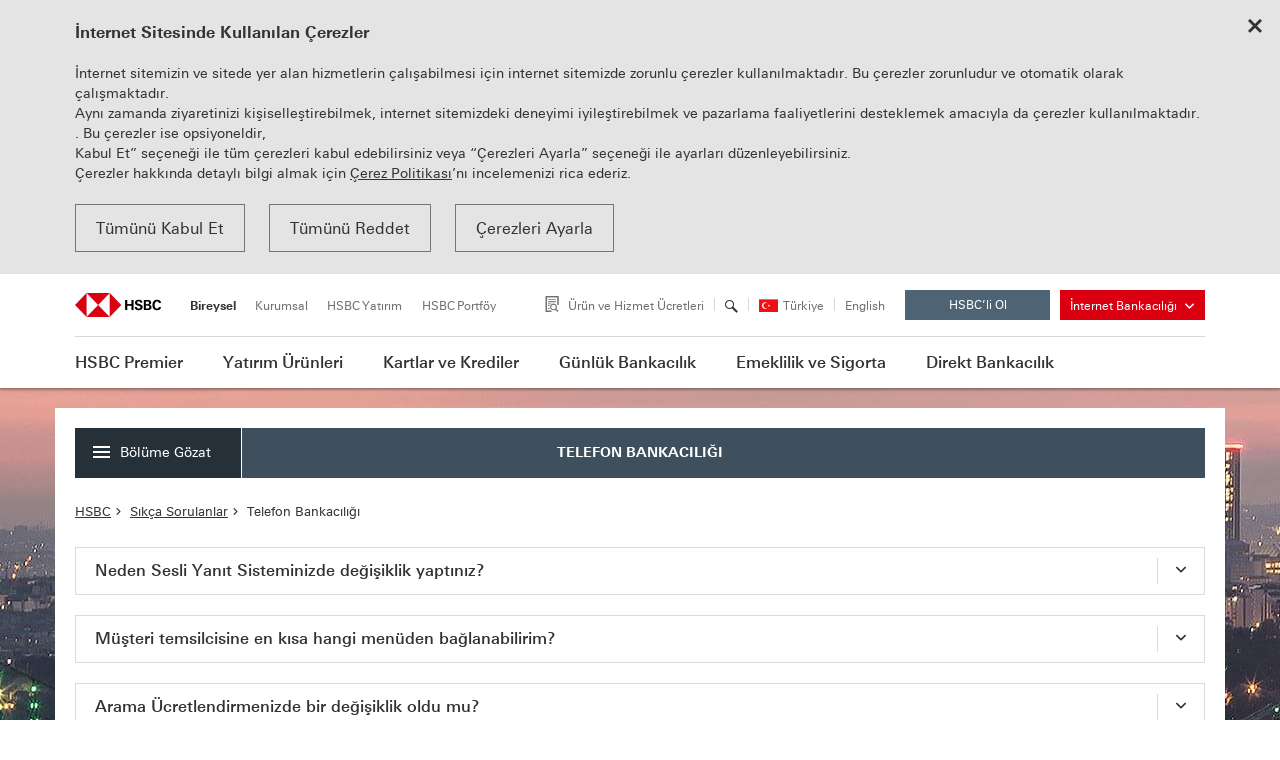

--- FILE ---
content_type: text/html; charset=utf-8
request_url: https://www.hsbc.com.tr/sikca-sorulanlar/telefon-bankaciligi
body_size: 31759
content:


<!DOCTYPE html>

<html dir="ltr" lang="tr">
<head><meta charset="UTF-8" /><title>
	Telefon Bankacılığı Sıkça Sorulan Sorular | HSBC
</title>

<meta name="viewport" content="width=device-width, initial-scale=1.0, maximum-scale=5, user-scalable=yes" />
<meta name="description" content="HSBC Bank Telefon Bankacılığı hakkında sıkça sorulan sorulara buradan ulaşabilirsiniz. Cevapları incelemek için tıklayın." />
<meta name="keywords" content="" />
<meta name="rating" content="General" />
<meta http-equiv="X-UA-Compatible" content="IE=edge" />

        <meta name="robots" content="all" />
        <link rel="canonical" href="https://www.hsbc.com.tr/sikca-sorulanlar/telefon-bankaciligi" />
    


    <script type="application/ld+json">
        {
"@context":"https://schema.org",
"@type":"FAQPage",
"mainEntity":[{
"@type":"Question","name":"Neden Sesli Yanıt Sisteminizde değişiklik yaptınız?",
"acceptedAnswer":{"@type":"Answer","text":"Siz değerli müşterilerimizin görüşlerini ve geribildirimlerini dikkate alarak, istenilen menülere kolayca ulaşabileceğiniz, müşteri temsilcisine bağlanmadan yapabileceğiniz işlem seçeneklerinin geniş olduğu, sizi cep telefon numaranızdan tanıyan ve Müşteri Hizmet Yetkilisine daha kolay ulaşabileceğiniz bir Sesli Yanıt Sistemi ile hizmet vermek istedik."}},
{"@type":"Question","name":"Müşteri temsilcisine en kısa hangi menüden bağlanabilirim?",
"acceptedAnswer":{"@type":"Answer","text":"Müşteri temsilcisine bağlanmadan işlem yapabilmeniz için Sesli Yanıt Sistemi menü seçenekleri genişletilmiştir. İhtiyacınıza uygun olan menü seçeneklerine nasıl ulaşabileceğinizi görmek için tıklayın."}},
{"@type":"Question","name":"Arama Ücretlendirmenizde bir değişiklik oldu mu?",
"acceptedAnswer":{"@type":"Answer","text":"Ücretlendirmelerde herhangi bir değişiklik yapılmadı. Yalnızca size daha iyi hizmet verebilmek için Sesli Yanıt Sistemimizi yeniledik. ve “Telefon Bankacılığı numarasımızı aradığınızda operatörünüzün ya da servis sağlayıcısının tarifesi üzerinden ücretlendirilirsiniz."}},
{"@type":"Question","name":"Kredi kartı ekstrelerime en kısa yoldan nasıl ulaşırım?",
"acceptedAnswer":{"@type":"Answer","text":"Ekstrelerinizi sistemde kayıtlı eposta adresinize alabilmek için Kredi Kartı İşlemleri menüsü altında yer alan 1 nolu İşlem Sorgulama ve ardından alt menüsü olan 4 nolu seçeneği tuşlayarak Ekstre İşlemleri menüsüne ulaşabilirsiniz. Ekstre İşlemleri menüsünde 2 nolu seçenek olan “Eposta ile Geçmiş Dönem Ekstreleri Alma” menüsünü kullanarak ekstrenizi eposta adresinize alabilirsiniz."}},
{"@type":"Question","name":"Telefon Bankacılığı şifresi nedir? Telefon Bankacılığı Şifrem yok / hatırlamıyorum, ne yapmalıyım? Nereden alabilirim?",
"acceptedAnswer":{"@type":"Answer","text":"Telefon Bankacılığı şifrenizi Çağrı Merkezi, Şubeler ya da ATM ler aracılığı ile oluşturabilirsiniz. Sesli Yanıt Sistemini aradığınızda kart numaranızı girdiğinizde kart şifrenizi / müşteri numaranızı ya da TC Kimlik Numaranızı girdikten sonra Telefon Bankacılığı şifrenizi tuşlamanız beklenmektedir. Şifrenizi bilmiyorsanız “*” yıldız tuşuna basarak müşteri temsilcilerimizle irtibata geçebilir, şifrenizi oluşturabilirsiniz."}},
{"@type":"Question","name":"Telefon bankacılığı şifremi kaybettim, ne yapmalıyım?",
"acceptedAnswer":{"@type":"Answer","text":"İşlem güvenliğinizi sağlamak için kullandığınız Telefon Bankacılığı şifreniz 3.şahıslar tarafından öğrenilmesi ya da yazılı olarak tutulup, kaybedilmesi durumunda, irtibata geçip şifrenizin kullanıma kapattırmanız gerekmektedir."}},
{"@type":"Question","name":"Müşteri temsilcisine bağlanmadan hangi işlemleri yapabilirim?",
"acceptedAnswer":{"@type":"Answer","text":"Sesli Yanıt Sistemi Diagramımızda ( IVR Diagramı metnine link eklenip, diagramın olduğu sayfayı yeni pencerede açabilir) yanlarında SYS yazan işlemler Müşteri Hizmet Yetkilisinebağlanmadan yapabileceğiniz işlemlerdir. Sesli Yanıt Sistemi menü ağacını inceleyebilirsiniz."}},
{"@type":"Question","name":"Kredi kartımın kurye durumunu öğrenmek istiyorum, nereden bağlanmalıyım?",
"acceptedAnswer":{"@type":"Answer","text":"Kart veya müşteri numaranız ardından şifrenizi tuşlayarak, sistemde kendinizi tanımladıktan sonra, Kredi Kartı İşlemleri alt menüsü olan 4 nolu Diğer İşlemler seçeneği altında yer alan 4 nolu “Kredi Kartı Kurye Sorgulama” menüsünü kullanabilirsiniz. Sistemde kendinizi tanımlamak için kullanabileceğiniz kredi kartı numaranız veya şifreniz yoksa, tanımlı olmayan müşterilerimiz için hizmet veren menüde 2 nolu “Kredi Kartı Kurye Sorgulama” menüsünde cep telefon numaranızı ve doğum tarihinizi tuşlayarak kartınızın kuryedeki durumunu sorgulayabilirsiniz."}},
{"@type":"Question","name":"İnternet Bankacılığı/Mobil Bankacılık/Güvenli Anahtar ile ilgili destek almak istiyorum, hangi menüden bağlanabilirim?",
"acceptedAnswer":{"@type":"Answer","text":"Şifrenizi tuşlayarak bağlandıysanız, “Şifre ve Diğer İşlemler” menüsü altında 4 nolu seçenek olan “İnternet Bankacılığı İşlemleri” menüsünü tercih edebilirsiniz. Bu menü altında 4 nolu seçenek olarak sunulan “İnternet ve Mobil Bankacılık Teknik Destek “ menüsünü kullanarak işleminizde yardımcı olabilecek uzman Müşteri Hizmet Yetkilisine ulaşabilirsiniz."}},
{"@type":"Question","name":"Diğer kredi kartlarımın bilgilerine nasıl ulaşabilirim?",
"acceptedAnswer":{"@type":"Answer","text":"Birden fazla kredi kartınız olması durumunda ana menüler altında “diğer kartlarınızla işlem yapmak için” seçeneğini tuşlayarak, seçim yapabileceğiniz diğer kartları dinleyebilirsiniz."}},
{"@type":"Question","name":"Kredi Kartı başvurusu yapmak istiyorum, nereden bağlanmalıyım?",
"acceptedAnswer":{"@type":"Answer","text":"Mevcut kredi kartı sahibi iseniz, Kredi Kartı İşlemleri menüsünü seçtikten sonra önce 4 nolu “Diğer Hizmetler” menüsünü, ardından da 2 nolu “Kredi Kartı Başvuru” menüsünü tercih edebilirsiniz. Bankamızda herhangi bir ürününüz yoksa, tanımlı olmayan müşterilerimiz için hizmet veren menüde 4 nolu Ürün Bilgileri ve Başvurular menüsünü kullanabilirsiniz."}},
{"@type":"Question","name":"IBAN bilgimi öğrenmek istiyorum, hangi menüyü kullanmalıyım?",
"acceptedAnswer":{"@type":"Answer","text":"Bankacılık İşlemleri menüsü altında 3 nolu Diğer İşlemler menüsünü ve ardından yine 3’ü tuşlayarak hesabınızın IBAN bilgisini dinleyebilirsiniz."}},
{"@type":"Question","name":"Nakit avans çekmek istiyorum, müşteri temsilcisine nereden bağlanmalıyım?",
"acceptedAnswer":{"@type":"Answer","text":"Kredi Kartı İşlemleri menüsü altında 2 nolu İşlemler menüsünü ve ardından 4’ü tuşlayarak “Nakit Avans” işleminizi Sesli Yanıt Sistemi’nde Müşteri Hizmet Yetkilisine bağlanmadan yapabilirsiniz."}},
{"@type":"Question","name":"Kredi Kartı/Bireysel Kredi başvurum vardı, durumunu nasıl öğrenebilirim?",
"acceptedAnswer":{"@type":"Answer","text":"Bankamızdan sahip olduğunuz herhangi bir ürününüz yoksa, tanımlı olmayan müşterilerimiz için hizmet veren menüde 4 nolu Ürün Bilgileri ve Başvurular menüsünü kullanabilirsiniz."}},
{"@type":"Question","name":"Kredi kartımın limitini öğrenmek istiyorum. Hangi menüden öğrenebilirim?",
"acceptedAnswer":{"@type":"Answer","text":"Kredi kartı limit bilgilerinizi Kredi Kartı İşlemleri menüsüne girdiğinizde okunan hesap özetinden öğrenebileceğiniz gibi, yine Kredi Kartı İşlemleri menüsü altında önce 1 (İşlem Sorgulama menüsü) ardından da 2 (Kredi Kartı Limit Bilgisi)’yi tuşlayarak ulaşabilirsiniz."}},
{"@type":"Question","name":"Vadeli mevduat hesabı açılışı için hangi menüden işlem yapabilirim?",
"acceptedAnswer":{"@type":"Answer","text":"Bankamızda mevcut olan bir vadesiz mevduat hesabınız var ise Vadeli hesap açma işlemi için “Bankacılık ve Hesap İşlemleri” menüsü altında yer alan 3 nolu Diğer İşlemler menüsünde sunulan 4 nolu “Vadeli Hesap” alt seçeneği ile vadeli hesap faiz oranlarını dinleyebilir, hesaplama yapabilir ve hesap açmak istiyorsanız ardından Müşteri Hizmet Yetkilisi ile görüşebilirsiniz."}},
{"@type":"Question","name":"Kredi kartımı teslim aldım şifre oluşturmak istiyorum. Hangi menüden bağlanmalıyım?",
"acceptedAnswer":{"@type":"Answer","text":"Telefon bankacılığı şifrenizi biliyor ve tuşladıysanız, Kredi Kartı İşlemleri menüsü altında 4 nolu Diğer İşlemler seçeneğini ve ardından da 1 nolu “Kredi Kartı Şifre Oluşturma” menüsünü seçerek işleminizi yapabilirsiniz. Telefon Bankacılığı şifrenizi bilmiyorsanız, kendini tanımlamamış müşteriler için sunulan kısıtlı menü seçereklerinden önce 1 ardından da 2&#39;yi tuşlayarak Müşteri Hizmet Yetkilisine bağlanabilirsiniz."}},
{"@type":"Question","name":"Bireysel kredi başvuru yapmak istiyorum. Hangi menüden bağlanmalıyım?",
"acceptedAnswer":{"@type":"Answer","text":"Kendini tanımlamamış müşteriler için sunulan kısıtlı menü seçereklerinden 4 nolu Başvuru ve Başvuru Sorgulama menüsünü tercih edebilirsiniz."}}]}
    </script>


<meta name="googlebot" content="NOODP" />
<meta name="revisit-after" content="2 days" />




<link rel="shortcut icon" href="/favicon.ico">
<link rel="icon" type="image/png" href="/_assets/img/favicon/favicon-196x196.png" sizes="196x196" />
<link rel="icon" type="image/png" href="/_assets/img/favicon/favicon-96x96.png" sizes="96x96" />
<link rel="icon" type="image/png" href="/_assets/img/favicon/favicon-32x32.png" sizes="32x32" />
<link rel="icon" type="image/png" href="/_assets/img/favicon/favicon-16x16.png" sizes="16x16" />
<link rel="icon" type="image/png" href="/_assets/img/favicon/favicon-128.png" sizes="128x128" />
<meta name="application-name" content=" " />
<meta name="msapplication-TileColor" content="#FFFFFF" />
<meta name="msapplication-TileImage" content="/_assets/img/favicon/mstile-144x144.png" />
<meta name="msapplication-square70x70logo" content="/_assets/img/favicon/mstile-70x70.png" />
<meta name="msapplication-square150x150logo" content="/_assets/img/favicon/mstile-150x150.png" />
<meta name="msapplication-wide310x150logo" content="/_assets/img/favicon/mstile-310x150.png" />
<meta name="msapplication-square310x310logo" content="/_assets/img/favicon/mstile-310x310.png" />

<meta name="apple-itunes-app" content="app-id=1339127709, affiliate-data=myAffiliateData, app-argument=myURL" />
<meta name="pagecategory" content="Diğer" />
<!-- FACEBOOK GRAPH -->
<meta property="og:title" content="Telefon Bankacılığı Sıkça Sorulan Sorular | HSBC" />
<meta property="og:type" content="website" />
<meta property="og:url" content="https://www.hsbc.com.tr/sikca-sorulanlar/telefon-bankaciligi" />
<meta property="og:image" content="https://www.hsbc.com.tr/_assets/img/fb-logo.jpg" />
<meta property="og:image:width" content="200" />
<meta property="og:image:height" content="200" />
<meta property="og:description" content="HSBC Bank Telefon Bankacılığı hakkında sıkça sorulan sorulara buradan ulaşabilirsiniz. Cevapları incelemek için tıklayın." />
<!-- Twitter Metas -->
<meta property="twitter:card" content="summary" />
<meta property="twitter:site" content="@HSBC" />
<meta property="twitter:title" content="Telefon Bankacılığı Sıkça Sorulan Sorular | HSBC" />
<meta property="twitter:url" content="https://www.hsbc.com.tr/sikca-sorulanlar/telefon-bankaciligi" />
<meta property="twitter:image" content="https://www.hsbc.com.tr/_assets/img/fb-logo.jpg" />
<meta property="twitter:description" content="HSBC Bank Telefon Bankacılığı hakkında sıkça sorulan sorulara buradan ulaşabilirsiniz. Cevapları incelemek için tıklayın." />

<!--[if lt IE 9]>
	<script src="/_assets/js/core/html5shiv.min.js"></script>
	<script src="/_assets/js/core/respond.min.js"></script>
<![endif]-->
<meta name="theme-color" content="#db0011">
<link rel="stylesheet" type="text/css" href="/print.min.css" media="print" />
<link href="/magiclick.min.css?v=AwaeHe1N8t3HDht3DuRekp7UVF4VB-8n8FsBdkfsCbw1" type="text/css" rel="stylesheet" media="screen"/>

  
    <style type="text/css">
        html, body {
            background: url(/_assets/img/n.png) no-repeat;
        }

        #aspnetForm {
            visibility: hidden;
        }
    </style>
			<script src="//tags.tiqcdn.com/utag/hsbc/tr-rbwm/prod/utag.sync.js"></script>	    
</head>
<body >

			<script type="text/javascript">

                var utag_data = {
                    "country_code": "TR",
                    "page_name": "pws: telefon-bankaciligi",
                    "page_type": "generic",
                    "site_section": "Bireysel"
                };

                (function (a, b, c, d) {
                    a = '//tags.tiqcdn.com/utag/hsbc/tr-rbwm/prod/utag.js';
                    b = document; c = 'script';
                    d = b.createElement(c);
                    d.src = a; d.type = 'text/java' + c; d.async = true;
                    a = b.getElementsByTagName(c)[0];
                    a.parentNode.insertBefore(d, a);
                })();

            </script> 
    <div class="bg"></div>
    <form method="post" action="./telefon-bankaciligi" id="aspnetForm">
<div class="aspNetHidden">
<input type="hidden" name="__VIEWSTATE" id="__VIEWSTATE" value="hE3tjM9QvISsSVAprcTYsynu/mwfyb9VzBbSG/blYelZkqrzPVl4wWRKtP9e8zmKnMoHsWvnj19nbN4j1c7PlvCE6ogK3snCnUzJq+1BOwuD8WlYnwjW7avGDkCFOcOOjwU0tofSsYN1Zynk7sWk4IrXQmBvnkt/9/baO8Nyw3E=" />
</div>

<div class="aspNetHidden">

	<input type="hidden" name="__VIEWSTATEGENERATOR" id="__VIEWSTATEGENERATOR" value="5252B7F9" />
	<input type="hidden" name="__VIEWSTATEENCRYPTED" id="__VIEWSTATEENCRYPTED" value="" />
</div>
        <div class="wrapper">

            <div class="wrap-content">
                <div class="header-fixed-area">
                    <div class="container">
                        <a id="skipHeaderMenu" href="javascript:;">İçeriğe Ulaşmak için
                    Tıklayınız</a>
                    </div>
                    <div class="notify hide">
                        <div class="container">
                            <table>
                                <tr>
                                    <td>
                                        <i class="icon-notifications"></i>
                                        <div class="text">

                                        </div>
                                        <div class="buttons">
                                        </div>
                                    </td>
                                </tr>
                            </table>
                        </div>
                    </div>
                    <div class="new-cookie hide">
                        <div class="container">                           
                                <strong>İnternet Sitesinde Kullanılan Çerezler</strong>

<p>İnternet sitemizin ve sitede yer alan hizmetlerin çalışabilmesi için internet sitemizde zorunlu çerezler kullanılmaktadır. Bu çerezler zorunludur ve otomatik olarak çalışmaktadır.<br>
Aynı zamanda ziyaretinizi kişiselleştirebilmek, internet sitemizdeki deneyimi iyileştirebilmek ve pazarlama faaliyetlerini desteklemek amacıyla da çerezler kullanılmaktadır. . Bu çerezler ise opsiyoneldir,<br>
Kabul Et” seçeneği ile tüm çerezleri kabul edebilirsiniz veya “Çerezleri Ayarla” seçeneği ile ayarları düzenleyebilirsiniz.<br>
Çerezler hakkında detaylı bilgi almak için <a href="/hsbc/cerezler-hakkinda-bilgilendirme">Çerez Politikası</a>’nı incelemenizi rica ederiz.</p>
<a class="close-cookie" href="/"><i class="icon-delete"></i></a> <a class="btn btn-transparent accept-cookie" href="/">Tümünü Kabul Et</a> <a class="btn btn-transparent reject-cookie" href="/">Tümünü Reddet</a> <a class="btn btn-transparent show-cookie-modal" href="/">Çerezleri Ayarla</a>
                        </div>
                    </div>
                </div>
                

<div class="mobile-menu" role="navigation" aria-label="Mobil Menü">
    <div class="mobile_menu_overlay"></div>
    <div class="hide_mobile_menu">
        <div class="mobile_top_bar">
            <a href="javascript:;" aria-expanded="false">Bireysel<i class="icon-arrow-down"></i></a>
            <ul class="submenu hide" aria-hidden="true">
                <li><a href="https://www.business.hsbc.com.tr/">Kurumsal</a></li>
                <li><a href="http://www.hsbcyatirim.com.tr ">HSBC Yatırım</a></li>
                <li><a href="http://www.hsbcportfoy.com.tr ">HSBC Portföy</a></li>
            </ul>
            <a class="mobileMenuClose" href="javascript:;"><span class="sr-only">Mobil Menüyü Kapat</span><i class=" icon-delete"></i></a>
        </div>

        <div class="mobile_subtop_bar"><i class="mobilmenulefticonwhite icon-arrow_left"></i><a href="javascript:;" aria-label="arrow left"></a></div>

        <div class="submenuContainer">
            <ul>
                
                        <li  class="first">
                            <a href="javascript:;"><span class="text">HSBC Premier</span><i class="mobilmenurighticon icon-arrow-right"></i></a>
                            
                                <div class="suball">
                                    <div id="ctrlMobileMenu_rptTopMenu_ctrlSubMenu_0" class="submenuleft">
	
<ul>
	<li>
                                                    <a style="" href="/hsbc-premier/hsbc-premier" class="head">HSBC Premier</a>
                                                
	<ul>
		<li>
                                                    <a href="/hsbc-premier/hsbc-premier/birikim-yonetimi-cozumleri">Birikim Yönetimi Çözümleri</a>
                                                </li>
		<li>
                                                    <a href="/hsbc-premier/hsbc-premier/uluslararasi-cozumler">Uluslararası Çözümler</a>
                                                </li>
		<li>
                                                    <a href="/hsbc-premier/hsbc-premier/ayricalikli-ve-kolay-bankacilik">Ayrıcalıklı ve Kolay Bankacılık</a>
                                                </li>
		<li>
                                                    <a href="/hsbc-premier/hsbc-premier/siz-ve-aileniz-icin-premier">Siz ve Aileniz için Premier</a>
                                                </li>
	</ul>
	</li>
	<li>
                                                    <a style="cursor:text;text-decoration: none;" href="javascript:;" class="head">Mevduat Ürünleri</a>
                                                
	<ul>
		<li>
                                                    <a href="/gunluk-bankacilik/mevduat-urunleri/mevduat-urunlerini-kesfedin">Mevduat Ürünlerini Keşfedin</a>
                                                </li>
	</ul>
	</li>
	<li>
                                                    <a style="cursor:text;text-decoration: none;" href="javascript:;" class="head">Yatırım Ürünleri</a>
                                                
	<ul>
		<li>
                                                    <a href="/yatirim-urunleri/birikim-yonetimi/birikim-yonetimini-kesfedin">Birikim Yönetimini Keşfedin</a>
                                                </li>
	</ul>
	</li>
	<li>
                                                    <a style="cursor:text;text-decoration: none;" href="javascript:;" class="head">Krediler</a>
                                                
	<ul>
		<li>
                                                    <a href="/kartlar-ve-krediler/krediler/hsbcnin-sundugu-kredileri-kesfedin">HSBC'nin Sunduğu Kredileri Keşfedin</a>
                                                </li>
	</ul>
	</li>
	<li>
                                                    <a style="cursor:text;text-decoration: none;" href="javascript:;" class="head">Sigorta Ürünleri</a>
                                                
	<ul>
		<li>
                                                    <a href="/emeklilik-ve-sigorta/sigorta-urunleri/sigorta-urunlerini-kesfedin">Sigorta Ürünlerini Keşfedin</a>
                                                </li>
	</ul>
	</li>
</ul>

</div>

                                    <div class="submenuright">
                                        <!-- right area -->
                                        <div class="menurow">
<ul>
	<li><a href="/direkt-bankacilik/dijital-bankacilik/dijital-bankacilik-islemleri">Dijital Bankacılık</a></li>
	<li><a href="/medium/document-file-7844.vsf">HSBC Premier Bülten </a></li>
	<li><a href="/sube-ve-atm/sube-ve-atm-listesi">Şube ve ATM Arama</a></li>
	<li><a href="/gunluk-bankacilik/mevduat-urunleri/faiz-oranlari">Faiz Oranları</a></li>
	<li><a href="/sikca-sorulanlar">Sıkça Sorulanlar</a></li>
	<li><a href="/hsbc/bilgi-formlari-ve-sozlesmeler">Bilgi Formları ve Sözleşmeler</a></li>
</ul>
</div>

                                    </div>
                                    <a class="mobilesubmenuselectfirstchild" href="javascript:;" aria-label="submenu"></a>
                                </div>
                            
                        </li>
                    
                        <li  class="first">
                            <a href="javascript:;"><span class="text">Yatırım Ürünleri</span><i class="mobilmenurighticon icon-arrow-right"></i></a>
                            
                                <div class="suball">
                                    <div id="ctrlMobileMenu_rptTopMenu_ctrlSubMenu_1" class="submenuleft">
	
<ul>
	<li>
                                                    <a style="cursor:text;text-decoration: none;" href="javascript:;" class="head">Birikim Yönetimi</a>
                                                
	<ul>
		<li>
                                                    <a href="/yatirim-urunleri/birikim-yonetimi/birikim-yonetimini-kesfedin">Birikim Yönetimini Keşfedin</a>
                                                </li>
		<li>
                                                    <a href="/yatirim-urunleri/birikim-yonetimi/birikimlerinizi-nasil-degerlendirmek-istersiniz">Birikimlerinizi Nasıl Değerlendirmek İstersiniz?</a>
                                                </li>
	</ul>
	</li>
	<li>
                                                    <a style="cursor:text;text-decoration: none;" href="javascript:;" class="head">HSBC Yatırım Dünyası</a>
                                                
	<ul>
		<li>
                                                    <a href="http://www.hsbcportfoy.com.tr">HSBC Portföy</a>
                                                </li>
		<li>
                                                    <a href="http://www.hsbcyatirim.com.tr">HSBC Yatırım</a>
                                                </li>
		<li>
                                                    <a href="https://www.hsbcyatirim.com.tr/hizmetlerimiz/hsbc-yatirim-menkul-degerler-as-hesap-acilisi/hsbc-yatirim-menkul-degerler-as-hesap-acilisi">HSBC Yatırım Menkul Değerler A.Ş. Hesap Açılışı</a>
                                                </li>
	</ul>
	</li>
	<li>
                                                    <a style="cursor:text;text-decoration: none;" href="javascript:;" class="head">Döviz ve Kıymetli Madenler</a>
                                                
	<ul>
		<li>
                                                    <a href="/yatirim-urunleri/doviz-ve-altin/doviz-ve-altin">Döviz ve Kıymetli Madenler</a>
                                                </li>
	</ul>
	</li>
	<li>
                                                    <a style="cursor:text;text-decoration: none;" href="javascript:;" class="head">Aktif Hesap</a>
                                                
	<ul>
		<li>
                                                    <a href="/yatirim-urunleri/aktif-hesap/aktif-hesap">Aktif Hesap</a>
                                                </li>
	</ul>
	</li>
	<li>
                                                    <a style="cursor:text;text-decoration: none;" href="javascript:;" class="head">Hisse Senedi</a>
                                                
	<ul>
		<li>
                                                    <a href="/yatirim-urunleri/hisse-senedi/hisse-senedi">Hisse Senedi</a>
                                                </li>
	</ul>
	</li>
	<li>
                                                    <a style="cursor:text;text-decoration: none;" href="javascript:;" class="head">Türev Ürünler</a>
                                                
	<ul>
		<li>
                                                    <a href="/yatirim-urunleri/turev-urunler/tezgahustu-turev-urunler">Tezgahüstü Türev Ürünler</a>
                                                </li>
		<li>
                                                    <a href="/yatirim-urunleri/turev-urunler/vadeli-islem-ve-opsiyon-sozlesmeleri">Vadeli İşlem Sözleşmeleri</a>
                                                </li>
	</ul>
	</li>
	<li>
                                                    <a style="cursor:text;text-decoration: none;" href="javascript:;" class="head">Yatırım Fonları</a>
                                                
	<ul>
		<li>
                                                    <a href="/yatirim-urunleri/yatirim-fonlari/yatirim-fonlarini-kesfedin">Yatırım Fonlarını Keşfedin</a>
                                                </li>
		<li>
                                                    <a href="http://www.hsbcportfoy.com.tr/yatirim-fonlari/yatirim-fon-getirileri/hsbc-fon-getirileri">Fon Getirileri</a>
                                                </li>
		<li>
                                                    <a href="/yatirim-urunleri/yatirim-fonlari/coklu-varlik-fonlari">Çoklu Varlık Fonları</a>
                                                </li>
		<li>
                                                    <a href="/yatirim-urunleri/yatirim-fonlari/yabanci-varliklara-yatirim-yapan-fonlar">Yabancı Varlıklara Yatırım Yapan Fonlar</a>
                                                </li>
		<li>
                                                    <a href="/yatirim-urunleri/yatirim-fonlari/sabit-getirili-menkul-kiymetler-fonlari">Sabit Getirili Menkul Kıymetler Fonları</a>
                                                </li>
		<li>
                                                    <a href="/yatirim-urunleri/yatirim-fonlari/hisse-senedi-fonlari">Hisse Senedi Fonları</a>
                                                </li>
		<li>
                                                    <a href="/yatirim-urunleri/yatirim-fonlari/degisken-fonlar">Değişken Fonlar</a>
                                                </li>
		<li>
                                                    <a href="/yatirim-urunleri/yatirim-fonlari/altin-fonu">Altın Fonu</a>
                                                </li>
		<li>
                                                    <a href="/yatirim-urunleri/yatirim-fonlari/para-piyasasi-fonu">Para Piyasası Fonu</a>
                                                </li>
		<li>
                                                    <a href="/yatirim-urunleri/yatirim-fonlari/fon-sepeti-fonu">Fon Sepeti Fonu</a>
                                                </li>
		<li>
                                                    <a href="/yatirim-urunleri/yatirim-fonlari/hisse-yogun-serbest-fonlar">Hisse Yoğun Serbest Fonlar</a>
                                                </li>
		<li>
                                                    <a href="/yatirim-urunleri/yatirim-fonlari/serbest-doviz-fonlari">Serbest Döviz Fonları</a>
                                                </li>
	</ul>
	</li>
	<li>
                                                    <a style="cursor:text;text-decoration: none;" href="javascript:;" class="head">Borçlanma Araçları</a>
                                                
	<ul>
		<li>
                                                    <a href="/yatirim-urunleri/borclanma-araclari/devlet-tahvili-ve-hazine-bonosu">Devlet Tahvili ve Hazine Bonosu</a>
                                                </li>
		<li>
                                                    <a href="/yatirim-urunleri/borclanma-araclari/eurobond">Eurobond</a>
                                                </li>
		<li>
                                                    <a href="/yatirim-urunleri/borclanma-araclari/ozel-sektor-eurobond">Özel Sektör Eurobond</a>
                                                </li>
		<li>
                                                    <a href="/yatirim-urunleri/borclanma-araclari/ozel-sektor-tahvili">Özel Sektör Tahvili</a>
                                                </li>
	</ul>
	</li>
</ul>

</div>

                                    <div class="submenuright">
                                        <!-- right area -->
                                        <div class="menurow">
<ul>
	<li><a href="/yatirim-urunleri/birikim-yonetimi/birikimlerinizi-nasil-degerlendirmek-istersiniz">Risk Profilinizi ve Size Uygun Yatırım Çözümlerimizi Öğrenin</a></li>
	<li><a href="/kartlar-ve-krediler/kampanyalar/guncel-kampanyalar/3-ay-boyunca-komisyonsuz-pay-senedi-islemi-imkani">3 Ay Boyunca Komisyonsuz Pay Senedi İşlemi İmkânı!</a></li>
	<li><a href="http://www.hsbcyatirim.com.tr">Piyasa Verileri</a></li>
	<li><a href="http://www.hsbcyatirim.com.tr/hizmetlerimiz/hisse-senedi-ve-viop-islem-platformlari/hisse-senedi-ve-viop-islem-platformlari">Hisse Senedi ve VİOP İşlem Platformları</a></li>
	<li><a href="http://www.hsbcportfoy.com.tr/yatirim-goruslerimiz/yatirim-bulteni/yatirim-bulteni">Yatırım Bültenleri</a></li>
	<li><a href="/yatirim-urunleri/hsbc-yatirim-dunyasi/yatirim-hizmetleri ">Yatırım Hizmetleri</a></li>
	<li><a href="/medium/document-file-7371.vsf" rel="noopener noreferrer" target="_blank">Yatırım Ürünlerinde Vergi &ndash; 2025</a></li>
	<li><a href="/medium/document-file-6702.vsf" rel="noopener noreferrer" target="_blank">Yatırım Ürünlerinde Vergi &ndash; 2024 </a></li>
	<li><a href="/yatirim-urunleri/hsbc-yatirim-dunyasi/hsbc-yatirim-telefon-bankaciligi">HSBC Yatırım Telefon Bankacılığı</a></li>
	<li><a href="/hsbc/bilgi-formlari-ve-sozlesmeler">Bilgi Formları ve Sözleşmeler</a></li>
	<li><a href="/yatirim-urunleri/yatirim-fonlari/yatirim-fonlari-islem-ve-iptal-saatleri">Yatırım Fonları İşlem ve İptal Saatleri</a></li>
	<li><a href="/medium/document-file-7826.vsf" rel="noopener noreferrer" target="_blank">HSBC Fon Broşürü</a></li>
	<li><a href="/direkt-bankacilik/dijital-bankacilik/dijital-bankacilik-islemleri">Dijital Bankacılık</a></li>
</ul>
</div>

                                    </div>
                                    <a class="mobilesubmenuselectfirstchild" href="javascript:;" aria-label="submenu"></a>
                                </div>
                            
                        </li>
                    
                        <li  class="first">
                            <a href="javascript:;"><span class="text">Kartlar ve Krediler</span><i class="mobilmenurighticon icon-arrow-right"></i></a>
                            
                                <div class="suball">
                                    <div id="ctrlMobileMenu_rptTopMenu_ctrlSubMenu_2" class="submenuleft">
	
<ul>
	<li>
                                                    <a style="cursor:text;text-decoration: none;" href="javascript:;" class="head">Kredi Kartları</a>
                                                
	<ul>
		<li>
                                                    <a href="/kartlar-ve-krediler/kampanyalar/guncel-kampanyalar">Kampanyalar</a>
                                                </li>
		<li>
                                                    <a href="/kartlar-ve-krediler/kredi-kartlari/hsbc-kredi-kartlarini-kesfedin">HSBC Kredi Kartlarını Keşfedin</a>
                                                </li>
		<li>
                                                    <a href="/kartlar-ve-krediler/kredi-kartlari/hsbc-premier-kredi-karti">HSBC Premier / Premier Miles Kredi Kartı</a>
                                                </li>
		<li>
                                                    <a href="/kartlar-ve-krediler/kredi-kartlari/hsbc-advantage-kredi-kartlari">HSBC Advantage Kredi Kartları</a>
                                                		</li>
		<li>
                                                    <a href="/kartlar-ve-krediler/kredi-kartlari/hsbc-concept-kart">HSBC Concept Kart</a>
                                                </li>
		<li>
                                                    <a href="/kartlar-ve-krediler/kredi-kartlari/hsbc-banka-karti">HSBC Banka Kartı</a>
                                                </li>
		<li>
                                                    <a href="/kartlar-ve-krediler/kredi-kartlari/sanal-kart">Sanal Kart</a>
                                                </li>
		<li>
                                                    <a href="/kartlar-ve-krediler/kredi-kartlari/ek-kart">Ek Kart</a>
                                                </li>
		<li>
                                                    <a href="/anlasmali-markalar-listesi">Anlaşmalı Markalar Listesi</a>
                                                </li>
	</ul>
	</li>
	<li>
                                                    <a style="cursor:text;text-decoration: none;" href="javascript:;" class="head">Krediler</a>
                                                
	<ul>
		<li>
                                                    <a href="/kartlar-ve-krediler/krediler/hsbcnin-sundugu-kredileri-kesfedin">HSBC'nin Sunduğu Kredileri Keşfedin</a>
                                                </li>
		<li>
                                                    <a href="/kartlar-ve-krediler/krediler/dijital-kredi">Dijital Kredi</a>
                                                </li>
		<li>
                                                    <a href="/kartlar-ve-krediler/krediler/ihtiyac-kredisi">İhtiyaç Kredisi</a>
                                                		</li>
		<li>
                                                    <a href="/kartlar-ve-krediler/krediler/kredili-mevduat-hesabi">Kredili Mevduat Hesabı</a>
                                                </li>
	</ul>
	</li>
	<li>
                                                    <a style="cursor:text;text-decoration: none;" href="javascript:;" class="head">Nakit Çözümler ve Ödeme Kolaylıkları</a>
                                                
	<ul>
		<li>
                                                    <a href="/kartlar-ve-krediler/nakit-cozumler-ve-odeme-kolayliklari/advantage-nakitpuan">Advantage NakitPuan</a>
                                                </li>
		<li>
                                                    <a href="/kartlar-ve-krediler/nakit-cozumler-ve-odeme-kolayliklari/advantage-tatilpuan">Advantage TatilPuan</a>
                                                </li>
		<li>
                                                    <a href="/kartlar-ve-krediler/nakit-cozumler-ve-odeme-kolayliklari/alotaksit">AloTaksit</a>
                                                </li>
		<li>
                                                    <a href="/kartlar-ve-krediler/nakit-cozumler-ve-odeme-kolayliklari/taksitli-nakit-avans">Taksitli Nakit Avans</a>
                                                </li>
		<li>
                                                    <a href="/kartlar-ve-krediler/nakit-cozumler-ve-odeme-kolayliklari/nakit-avans">Nakit Avans</a>
                                                </li>
		<li>
                                                    <a href="/kartlar-ve-krediler/nakit-cozumler-ve-odeme-kolayliklari/bkm-express-ile-alisveris">BKM Express ile Alışveriş</a>
                                                </li>
	</ul>
	</li>
</ul>

</div>

                                    <div class="submenuright">
                                        <!-- right area -->
                                        <div class="menurow">
<ul>
	<li><a href="/kartlar-ve-krediler/krediler/kredi-hesaplama-araci">Kredi Hesaplama Aracı</a></li>
	<li><a href="/gunluk-bankacilik/mevduat-urunleri/faiz-oranlari#t6">Faiz Oranları</a></li>
	<li><a href="/kartlar-ve-krediler/kredi-kartlari/e-ekstre">E-Ekstre</a></li>
	<li><a href="/kartlar-ve-krediler/kredi-kartlari/dijital-slip">Dijital Slip</a></li>
	<li><a href="/sube-ve-atm/sube-ve-atm-listesi">Şube ve ATM Arama</a></li>
	<li><a href="/hsbc/bilgi-formlari-ve-sozlesmeler">Bilgi Formları ve Sözleşmeler</a></li>
</ul>
</div>

                                    </div>
                                    <a class="mobilesubmenuselectfirstchild" href="javascript:;" aria-label="submenu"></a>
                                </div>
                            
                        </li>
                    
                        <li  class="first">
                            <a href="javascript:;"><span class="text">Günlük Bankacılık</span><i class="mobilmenurighticon icon-arrow-right"></i></a>
                            
                                <div class="suball">
                                    <div id="ctrlMobileMenu_rptTopMenu_ctrlSubMenu_3" class="submenuleft">
	
<ul>
	<li>
                                                    <a style="cursor:text;text-decoration: none;" href="javascript:;" class="head">Mevduat Ürünleri</a>
                                                
	<ul>
		<li>
                                                    <a href="/gunluk-bankacilik/mevduat-urunleri/mevduat-urunlerini-kesfedin">Mevduat Ürünlerini Keşfedin</a>
                                                </li>
		<li>
                                                    <a href="/gunluk-bankacilik/mevduat-urunleri/modern-hesap">HSBC Modern Hesap</a>
                                                </li>
		<li>
                                                    <a href="/gunluk-bankacilik/mevduat-urunleri/kiymetli-maden-hesabi">Kıymetli Maden Hesabı</a>
                                                </li>
		<li>
                                                    <a href="/gunluk-bankacilik/mevduat-urunleri/e-mevduat">e-Mevduat</a>
                                                </li>
		<li>
                                                    <a href="/gunluk-bankacilik/mevduat-urunleri/vadesiz-mevduat">Vadesiz Mevduat</a>
                                                </li>
		<li>
                                                    <a href="/gunluk-bankacilik/mevduat-urunleri/vadeli-mevduat">Vadeli Mevduat</a>
                                                </li>
		<li>
                                                    <a href="/gunluk-bankacilik/mevduat-urunleri/fonlu-mevduat-hesabi">Fonlu Mevduat Hesabı</a>
                                                </li>
		<li>
                                                    <a href="/gunluk-bankacilik/mevduat-urunleri/mevduat-guvencesi">Mevduat Güvencesi</a>
                                                </li>
		<li>
                                                    <a href="/gunluk-bankacilik/mevduat-urunleri/iban-uygulamasi">IBAN Uygulaması</a>
                                                </li>
		<li>
                                                    <a href="/gunluk-bankacilik/mevduat-urunleri/cok-para-birimli-mevduat-hesabi">Çok Para Birimli Mevduat Hesabı</a>
                                                </li>
	</ul>
	</li>
	<li>
                                                    <a style="cursor:text;text-decoration: none;" href="javascript:;" class="head">Ödemeler</a>
                                                
	<ul>
		<li>
                                                    <a href="/gunluk-bankacilik/odemeler/hsbcde-yapabileceginiz-odemeleri-kesfedin">HSBC'de Yapabileceğiniz Ödemeleri Keşfedin</a>
                                                </li>
		<li>
                                                    <a href="/gunluk-bankacilik/odemeler/otomatik-odemeler">Otomatik Ödemeler</a>
                                                		</li>
		<li>
                                                    <a href="/gunluk-bankacilik/odemeler/duzenli-odemeler">Düzenli Ödemeler</a>
                                                </li>
		<li>
                                                    <a href="/gunluk-bankacilik/odemeler/vergi-tahsilatlari">Vergi Tahsilatları</a>
                                                </li>
		<li>
                                                    <a href="/gunluk-bankacilik/odemeler/hsbc-advantage-kredi-karti-odemeleri">HSBC Advantage Kredi Kartı Ödemeleri</a>
                                                </li>
		<li>
                                                    <a href="/gunluk-bankacilik/odemeler/mobil-yukleme">Mobil Yükleme</a>
                                                </li>
	</ul>
	</li>
</ul>

</div>

                                    <div class="submenuright">
                                        <!-- right area -->
                                        <div class="menurow">
<ul>
	<li><a href="/gunluk-bankacilik/mevduat-urunleri/faiz-oranlari">Mevduat Faiz Oranları</a></li>
	<li><a href="/sikca-sorulanlar/hesaplar/mevduat-guvencesi">Mevduat Güvencesi</a></li>
	<li><a href="/gunluk-bankacilik/odemeler/para-transferi-formlari">Para Transferi Formları</a></li>
	<li><a href="/direkt-bankacilik/dijital-bankacilik/dijital-bankacilik-islemleri">Dijital Bankacılık</a></li>
	<li><a href="/kartlar-ve-krediler/kampanyalar/guncel-kampanyalar">Kampanyalar</a></li>
	<li><a href="/sube-ve-atm/sube-ve-atm-listesi">Şube ve ATM Arama</a></li>
	<li><a href="/sikca-sorulanlar/">Sıkça Sorulanlar</a></li>
	<li><a href="/hsbc/bilgi-formlari-ve-sozlesmeler">Bilgi Formları ve Sözleşmeler</a></li>
</ul>
</div>

                                    </div>
                                    <a class="mobilesubmenuselectfirstchild" href="javascript:;" aria-label="submenu"></a>
                                </div>
                            
                        </li>
                    
                        <li  class="first">
                            <a href="javascript:;"><span class="text">Emeklilik ve Sigorta</span><i class="mobilmenurighticon icon-arrow-right"></i></a>
                            
                                <div class="suball">
                                    <div id="ctrlMobileMenu_rptTopMenu_ctrlSubMenu_4" class="submenuleft">
	
<ul>
	<li>
                                                    <a style="cursor:text;text-decoration: none;" href="javascript:;" class="head">Bireysel Emeklilik Ürünleri</a>
                                                
	<ul>
		<li>
                                                    <a href="/emeklilik-ve-sigorta/bireysel-emeklilik-urunleri/bireysel-emeklilik-sistemi">Bireysel Emeklilik Sistemi</a>
                                                </li>
		<li>
                                                    <a href="/emeklilik-ve-sigorta/bireysel-emeklilik-urunleri/hsbc-ve-bireysel-emeklilik-planlari">HSBC ve Bireysel Emeklilik Planları</a>
                                                		</li>
		<li>
                                                    <a href="/emeklilik-ve-sigorta/bireysel-emeklilik-urunleri/bes-devlet-katkisi">Devlet Katkısı</a>
                                                </li>
		<li>
                                                    <a href="/emeklilik-ve-sigorta/bireysel-emeklilik-urunleri/cocugunuz-icin-bireysel-emeklilik">Çocuğunuz için Bireysel Emeklilik</a>
                                                </li>
	</ul>
	</li>
	<li>
                                                    <a style="cursor:text;text-decoration: none;" href="javascript:;" class="head">Sigorta Ürünleri</a>
                                                
	<ul>
		<li>
                                                    <a href="/emeklilik-ve-sigorta/sigorta-urunleri/sigorta-urunlerini-kesfedin">Sigorta Ürünlerini Keşfedin</a>
                                                </li>
		<li>
                                                    <a href="/emeklilik-ve-sigorta/sigorta-urunleri/hayat-sigortalari">Hayat Sigortaları</a>
                                                		</li>
		<li>
                                                    <a href="/emeklilik-ve-sigorta/sigorta-urunleri/ozel-saglik-sigortalari">Özel Sağlık Sigortaları</a>
                                                		</li>
		<li>
                                                    <a href="/emeklilik-ve-sigorta/sigorta-urunleri/kredi-baglantili-sigortalar">Kredi Bağlantılı Sigortalar</a>
                                                		</li>
		<li>
                                                    <a href="/emeklilik-ve-sigorta/sigorta-urunleri/konut-ve-dask-sigortalari">Konut ve Dask Sigortaları</a>
                                                		</li>
		<li>
                                                    <a href="/emeklilik-ve-sigorta/sigorta-urunleri/geri-odeyen-hayat-sigortalari">Geri Ödeyen Hayat Sigortaları</a>
                                                		</li>
	</ul>
	</li>
</ul>

</div>

                                    <div class="submenuright">
                                        <!-- right area -->
                                        <div class="menurow">
<ul>
	<li><a href="/kartlar-ve-krediler/kampanyalar/guncel-kampanyalar">Kampanyalar</a></li>
	<li><a href="/hsbc/bilgi-formlari-ve-sozlesmeler">Bilgi Formları ve Sözleşmeler</a></li>
	<li><a href="/emeklilik-ve-sigorta/sigorta-urunleri/arastirma-raporlari/guvencenin-konforu-yasam-degistiren-deneyimler">Güvencenin Konforu Raporları</a></li>
	<li><a href="/sikca-sorulanlar/">Sıkça Sorulanlar</a></li>
</ul>
</div>

                                    </div>
                                    <a class="mobilesubmenuselectfirstchild" href="javascript:;" aria-label="submenu"></a>
                                </div>
                            
                        </li>
                    
                        <li  class="first">
                            <a href="javascript:;"><span class="text">Direkt Bankacılık</span><i class="mobilmenurighticon icon-arrow-right"></i></a>
                            
                                <div class="suball">
                                    <div id="ctrlMobileMenu_rptTopMenu_ctrlSubMenu_5" class="submenuleft">
	
<ul>
	<li>
                                                    <a style="cursor:text;text-decoration: none;" href="javascript:;" class="head">Direkt Bankacılık</a>
                                                
	<ul>
		<li>
                                                    <a href="/direkt-bankacilik/direkt-bankacilik/direkt-bankacilik">Direkt Bankacılık</a>
                                                </li>
	</ul>
	</li>
	<li>
                                                    <a style="cursor:text;text-decoration: none;" href="javascript:;" class="head">Dijital Bankacılık</a>
                                                
	<ul>
		<li>
                                                    <a href="/direkt-bankacilik/dijital-bankacilik/dijital-bankacilik-islemleri">Dijital Bankacılık</a>
                                                </li>
		<li>
                                                    <a href="/direkt-bankacilik/dijital-bankacilik/internet-bankaciligi">İnternet Bankacılığı</a>
                                                </li>
		<li>
                                                    <a href="/direkt-bankacilik/dijital-bankacilik/mobil-bankacilik-islemleri">Mobil Bankacılık</a>
                                                		</li>
		<li>
                                                    <a href="/direkt-bankacilik/dijital-bankacilik/aninda-sifre">Anında Şifre</a>
                                                </li>
		<li>
                                                    <a href="/direkt-bankacilik/dijital-bankacilik/islem-imzalama">İşlem İmzalama</a>
                                                </li>
		<li>
                                                    <a href="/direkt-bankacilik/dijital-bankacilik/bankacilik-islem-limitleri">İşlem Limitleri</a>
                                                </li>
		<li>
                                                    <a href="/direkt-bankacilik/dijital-bankacilik/online-guvenlik">Online Güvenlik</a>
                                                		</li>
	</ul>
	</li>
	<li>
                                                    <a style="cursor:text;text-decoration: none;" href="javascript:;" class="head">Telefon Bankacılığı</a>
                                                
	<ul>
		<li>
                                                    <a href="/direkt-bankacilik/telefon-bankaciligi/musteri-temsilcisi-araciligiyla-yapabileceginiz-islemler">Müşteri Temsilcisi Aracılığıyla Yapabileceğiniz İşlemler</a>
                                                </li>
		<li>
                                                    <a href="/direkt-bankacilik/telefon-bankaciligi/sesli-yanit-sistemi-ile-yapabileceginiz-islemler">Sesli Yanıt Sistemi ile Yapabileceğiniz İşlemler</a>
                                                </li>
		<li>
                                                    <a href="/direkt-bankacilik/telefon-bankaciligi/tek-kullanimlik-sifre">Tek Kullanımlık Şifre</a>
                                                </li>
		<li>
                                                    <a href="/direkt-bankacilik/telefon-bankaciligi/islem-limitleri">İşlem Limitleri</a>
                                                </li>
		<li>
                                                    <a href="/direkt-bankacilik/telefon-bankaciligi/hizmetlere-iliskin-sartlar-riskler-ve-istisnai-durumlar">Hizmetlere İlişkin Şartlar, Riskler ve İstisnaî Durumlar</a>
                                                </li>
	</ul>
	</li>
	<li>
                                                    <a style="cursor:text;text-decoration: none;" href="javascript:;" class="head">ATM Bankacılığı</a>
                                                
	<ul>
		<li>
                                                    <a href="/direkt-bankacilik/atm-bankaciligi/hsbc-atmleri-hakkinda">ATM'lerimiz Hakkında</a>
                                                </li>
		<li>
                                                    <a href="/direkt-bankacilik/atm-bankaciligi/diger-banka-atmleri">Diğer Banka ATM'leri</a>
                                                </li>
		<li>
                                                    <a href="/direkt-bankacilik/atm-bankaciligi/hsbc-atm-islem-listesi">İşlem Listesi</a>
                                                </li>
		<li>
                                                    <a href="/direkt-bankacilik/atm-bankaciligi/hsbc-atm-islem-limitleri">İşlem Limitleri</a>
                                                </li>
		<li>
                                                    <a href="/direkt-bankacilik/atm-bankaciligi/hsbc-atm-guvenligi">Güvenlik</a>
                                                </li>
	</ul>
	</li>
</ul>

</div>

                                    <div class="submenuright">
                                        <!-- right area -->
                                        <div class="menurow">
<ul>
	<li><a href="/direkt-bankacilik/dijital-bankacilik/aninda-sifre">Anında Şifre</a></li>
	<li><a href="/hsbc/kart-sifrem">Kart Şifreni Oluştur</a></li>
	<li><a href="/direkt-bankacilik/dijital-bankacilik/demolar">Demolar</a></li>
	<li><a href="/kartlar-ve-krediler/kampanyalar/guncel-kampanyalar">Kampanyalar</a></li>
	<li><a href="/sikca-sorulanlar/">Sıkça Sorulanlar</a></li>
</ul>
</div>

                                    </div>
                                    <a class="mobilesubmenuselectfirstchild" href="javascript:;" aria-label="submenu"></a>
                                </div>
                            
                        </li>
                    

             <li class="first searchLink"><a href="/arama"><i class="icon-search2"></i><span class="text">Arama</span></a></li>
                <li class="internetbanking first"><a href="javascript:;"><i class="icon-security-lock"></i><span class="text">İnternet Bankacılığı</span><i class="mobilmenurighticon icon-arrow-right"></i></a>
                    <div class="suball">
                        <div class="submenuleft">
                            <ul>
                                <li><a href="https://internet.hsbc.com.tr/UIApplication/CustomLogin/Retail.aspx" class="popup-link" data-name="HSBCNET"><i class="icon-security-lock"></i>İnternet Bankacılığı</a></li>

                                <li><a href="https://internet.hsbc.com.tr/UIApplication/UnregisteredUser/NewUserRegistration_NonFlash.aspx?lang=TR&type=lost"><i class="icon-security-lock"></i>Parolamı Unuttum</a></li>
                                <li><a href="https://internet.hsbc.com.tr/UIApplication/UnregisteredUser/NewUserRegistration_NonFlash.aspx?lang=TR"><i class="icon-security-lock"></i>Kullanıcı Oluştur</a></li>
                                <li role="presentation"><a aria-hidden="true" role="tab" href="/direkt-bankacilik/dijital-bankacilik/demolar">Demolar</a></li>

                            </ul>
                            <a class="mobilesubmenuselectfirstchild" href="javascript:;" aria-label="submenu"></a>
                        </div>
                    </div>
                </li>
                 <li class="internetbanking xs-mt-10"><a href="/popup/premier-mobil-bankacilik"><i class="icon-security-lock"></i><span class="text">Mobil Bankacılık</span><i class="mobilmenurighticon icon-arrow-right"></i></a></li>
                <li class="musteriol xs-mt-10"><a href="https://www.hsbc.com.tr/hsbc/hsbcli-olun" target="_blank" rel="noopener noreferrer"><span class="text">HSBC’li Ol</span></a></li>
                <li id="ctrlMobileMenu_productAndServicePrice"><a href="/hsbc/urun-ve-hizmet-ucretleri"><i class="icon-urun_ve_hizmetler"></i><span class="text">Ürün ve Hizmet Ücretleri</span></a></li>
                <li>
                    <i class="icon-tr_flag">
                        <span class="path1"></span><span class="path2"></span><span class="path3"></span>
                    </i><span class="text">Türkiye</span>
                </li>

                
                
                    <li><a href="/en/" lang="en" xml:lang="en"><span class="sr-only">Switch language to </span>English</a></li>
                


            </ul>
            <a class="mobilemenuselectfirstchild" href="javascript:;" aria-label="Menu"></a>
        </div>
    </div>

    <div class="container">
        <div>
            <a href="javascript:;" class="mobile-nav" tabindex="-1"><span></span><span class="sr-only">Mobil Menüyü Aç</span></a>
            <div class="logo">
                <a href="/">
                    <img src="/_assets/img/logo_mobile.png" alt="Hsbc" class="img-responsive">
                </a>
            </div>

        </div>
    </div>
</div>

                <div class="relative-content-area">
                    <header aria-label="Üst Bilgi ve Navigasyon" >

                        <div class="header-menu">
                            <div class="overlay"></div>

                            <div class="container">

                                <div class="first-row">

                                    <div class="logo">
                                        <a href="/">
                                            <img alt="Hsbc logo link" class="img-responsive" src="/_assets/img/logo-2x.png" />
                                        </a>
                                    </div>

                                    <div class="leftlinks" role="navigation" aria-label="Web sitelerimiz">
                                        <ul role="tablist">
                                            <li class="selected" role="presentation"><a class="ignoreAlert" role="tab" aria-selected="true"
                                                href="https://www.hsbc.com.tr">Bireysel</a></li>
                                            <li role="presentation"><a class="ignoreAlert" aria-hidden="false" role="tab" href="https://www.business.hsbc.com.tr/"
                                                target="_blank" rel="noopener noreferrer">Kurumsal</a></li>
                                            <li role="presentation"><a class="ignoreAlert" aria-hidden="false" role="tab" href="http://www.hsbcyatirim.com.tr">
                                                HSBC Yatırım</a></li>
                                            <li role="presentation"><a class="ignoreAlert" aria-hidden="false" role="tab" href="http://www.hsbcportfoy.com.tr">
                                                HSBC Portföy</a></li>                                            
                                        </ul>
                                    </div>

                                    <div class="rightBlock pull-right" role="navigation" aria-label="Üst Bilgi">

                                        <ul class="rightlinks">
                                            <li class="product"><i class="icon-urun_ve_hizmetler"></i><a href="/hsbc/urun-ve-hizmet-ucretleri">
                                                Ürün ve Hizmet Ücretleri</a></li>
                                            <li class="search"><a href="javascript:;" aria-label="Arama" aria-expanded="false"><span
                                                class="sr-only">Arama</span><i class="icon-search2"></i></a></li>
                                            <li class="language"><i class="flag icon-tr_flag"><span class="path1"></span><span
                                                class="path2"></span><span class="path3"></span></i>Türkiye</li>
                                            <li class="langChance"><a lang="en" xml:lang="en" class="ignoreAlert" href="/en/">
                                                <span class="sr-only">Switch language to </span>English</a></li>
                                        </ul>
                                        
                                        <div class="internetbanking">
                                            <a href="javascript:;" aria-expanded="false">İnternet Bankacılığı <i class="icon-arrow-down">
                                            </i></a>

                                        <ul class="submenu" aria-hidden="true">
                                            <li><a class="popup-link" data-name="HSBCNET" href="https://internet.hsbc.com.tr/UIApplication/CustomLogin/Retail.aspx?lang=TR">İnternet Bankacılığı <i class="icon-security-lock"></i></a></li>
                                            <li><a class="popup-link" data-name="HSBCNETCC" href="https://internet.hsbc.com.tr/UIApplication/UnregisteredUser/NewUserRegistration_NonFlash.aspx?lang=TR&type=lost">Parolamı Unuttum <i class="icon-security-lock"></i></a></li>
                                            <li><a class="popup-link" data-name="Kurumsal" href="https://internet.hsbc.com.tr/UIApplication/UnregisteredUser/NewUserRegistration_NonFlash.aspx?lang=TR">Kullanıcı Oluştur<i class="icon-security-lock"></i></a></li>
                                            <li><a class="popup-link" data-name="Kurumsal" href="https://internet.hsbc.com.tr/UIApplication/UnregisteredUser/SimCardUnblockingLogin.aspx?lang=TR ">Sim Kart Bloke Kaldırma<i class="icon-security-lock"></i></a></li>
                                            <li><a class="popup-link" data-width="1000" data-height="550" href="/popup/hsbc-mobil-bankacilik-uygulamasi">HSBC Mobil / Müşteri Ol<i class="icon-security-lock"></i></a></li>
                                            <li role="presentation"><a aria-hidden="true" role="tab" href="/direkt-bankacilik/dijital-bankacilik/demolar">Demolar</a></li>
                                        </ul>
                                    </div>

                                        <div class="musteriol"><a href="https://www.hsbc.com.tr/hsbc/hsbcli-olun" target="_blank" rel="noopener noreferrer">HSBC’li Ol</a></div>
                                </div>

                                <div class="clearfix"></div>
                                <div class="second-row" role="navigation" aria-label="Menü">
                                    

<ul class="list-nav">
    
            <li >
                <span role="button" tabindex="0">HSBC<br>
Premier</span>
                
                    <div class="fullsubmenu" aria-hidden="false">
                        <div class="submenuclose"><i class="seachClose icon-delete"></i></div>
                        <div class="container">
                            <div class="row">
                                <div class="nopadding col-md-12">
                                    <div class="suball">
                                        <a class="submenufocusclose" href="javascript:;">Bir sonraki Menüye git</a>
                                        <div id="ctrlMainMenu_rptTopMenu_ctrlSubMenu_0" class="submenuleft col-md-8 header-height-wrap auto-col">
	
                                                        <a style="" href="/hsbc-premier/hsbc-premier" class="head item">HSBC Premier</a>
                                                    

                                                        
                                                        <a class="item" href="/hsbc-premier/hsbc-premier/birikim-yonetimi-cozumleri"
                                                            target="_self" >Birikim Yönetimi Çözümleri</a>

                                                    

                                                        
                                                        <a class="item" href="/hsbc-premier/hsbc-premier/uluslararasi-cozumler"
                                                            target="_self" >Uluslararası Çözümler</a>

                                                    

                                                        
                                                        <a class="item" href="/hsbc-premier/hsbc-premier/ayricalikli-ve-kolay-bankacilik"
                                                            target="_self" >Ayrıcalıklı ve Kolay Bankacılık</a>

                                                    

                                                        
                                                        <a class="item" href="/hsbc-premier/hsbc-premier/siz-ve-aileniz-icin-premier"
                                                            target="_self" >Siz ve Aileniz için Premier</a>

                                                    	
                                                        <a style="cursor:text;text-decoration: none;" href="javascript:;" class="head item">Mevduat Ürünleri</a>
                                                    

                                                        
                                                        <a class="item" href="/gunluk-bankacilik/mevduat-urunleri/mevduat-urunlerini-kesfedin"
                                                            target="_self" >Mevduat Ürünlerini Keşfedin</a>

                                                    	
                                                        <a style="cursor:text;text-decoration: none;" href="javascript:;" class="head item">Yatırım Ürünleri</a>
                                                    

                                                        
                                                        <a class="item" href="/yatirim-urunleri/birikim-yonetimi/birikim-yonetimini-kesfedin"
                                                            target="_self" >Birikim Yönetimini Keşfedin</a>

                                                    	
                                                        <a style="cursor:text;text-decoration: none;" href="javascript:;" class="head item">Krediler</a>
                                                    

                                                        
                                                        <a class="item" href="/kartlar-ve-krediler/krediler/hsbcnin-sundugu-kredileri-kesfedin"
                                                            target="_self" >HSBC'nin Sunduğu Kredileri Keşfedin</a>

                                                    	
                                                        <a style="cursor:text;text-decoration: none;" href="javascript:;" class="head item">Sigorta Ürünleri</a>
                                                    

                                                        
                                                        <a class="item" href="/emeklilik-ve-sigorta/sigorta-urunleri/sigorta-urunlerini-kesfedin"
                                                            target="_self" >Sigorta Ürünlerini Keşfedin</a>

                                                    	
</div>

                                        <div class="submenuright pull-right col-sm-12 col-md-4">
                                            <div class="menurow">
<ul>
	<li><a href="/direkt-bankacilik/dijital-bankacilik/dijital-bankacilik-islemleri">Dijital Bankacılık</a></li>
	<li><a href="/medium/document-file-7844.vsf">HSBC Premier Bülten </a></li>
	<li><a href="/sube-ve-atm/sube-ve-atm-listesi">Şube ve ATM Arama</a></li>
	<li><a href="/gunluk-bankacilik/mevduat-urunleri/faiz-oranlari">Faiz Oranları</a></li>
	<li><a href="/sikca-sorulanlar">Sıkça Sorulanlar</a></li>
	<li><a href="/hsbc/bilgi-formlari-ve-sozlesmeler">Bilgi Formları ve Sözleşmeler</a></li>
</ul>
</div>

                                            <div class="mobil-bank-button "><a href="/popup/premier-mobil-bankacilik" class="popup-link" data-width="1000" data-height="550">Mobil Bankacılık Uygulaması</a></div>
                                        </div>
                                    </div>
                                </div>
                            </div>
                        </div>
                    </div>
                
            </li>
        
            <li >
                <span role="button" tabindex="0">Yatırım<br>
Ürünleri</span>
                
                    <div class="fullsubmenu" aria-hidden="false">
                        <div class="submenuclose"><i class="seachClose icon-delete"></i></div>
                        <div class="container">
                            <div class="row">
                                <div class="nopadding col-md-12">
                                    <div class="suball">
                                        <a class="submenufocusclose" href="javascript:;">Bir sonraki Menüye git</a>
                                        <div id="ctrlMainMenu_rptTopMenu_ctrlSubMenu_1" class="submenuleft col-md-8 header-height-wrap auto-col">
	
                                                        <a style="cursor:text;text-decoration: none;" href="javascript:;" class="head item">Birikim Yönetimi</a>
                                                    

                                                        
                                                        <a class="item" href="/yatirim-urunleri/birikim-yonetimi/birikim-yonetimini-kesfedin"
                                                            target="_self" >Birikim Yönetimini Keşfedin</a>

                                                    

                                                        
                                                        <a class="item" href="/yatirim-urunleri/birikim-yonetimi/birikimlerinizi-nasil-degerlendirmek-istersiniz"
                                                            target="_self" >Birikimlerinizi Nasıl Değerlendirmek İstersiniz?</a>

                                                    	
                                                        <a style="cursor:text;text-decoration: none;" href="javascript:;" class="head item">HSBC Yatırım Dünyası</a>
                                                    

                                                        
                                                        <a class="item" href="http://www.hsbcportfoy.com.tr"
                                                            target="_self" >HSBC Portföy</a>

                                                    

                                                        
                                                        <a class="item" href="http://www.hsbcyatirim.com.tr"
                                                            target="_blank" rel='noopener noreferrer'>HSBC Yatırım</a>

                                                    

                                                        
                                                        <a class="item" href="https://www.hsbcyatirim.com.tr/hizmetlerimiz/hsbc-yatirim-menkul-degerler-as-hesap-acilisi/hsbc-yatirim-menkul-degerler-as-hesap-acilisi"
                                                            target="_self" >HSBC Yatırım Menkul Değerler A.Ş. Hesap Açılışı</a>

                                                    	
                                                        <a style="cursor:text;text-decoration: none;" href="javascript:;" class="head item">Döviz ve Kıymetli Madenler</a>
                                                    

                                                        
                                                        <a class="item" href="/yatirim-urunleri/doviz-ve-altin/doviz-ve-altin"
                                                            target="_self" >Döviz ve Kıymetli Madenler</a>

                                                    	
                                                        <a style="cursor:text;text-decoration: none;" href="javascript:;" class="head item">Aktif Hesap</a>
                                                    

                                                        
                                                        <a class="item" href="/yatirim-urunleri/aktif-hesap/aktif-hesap"
                                                            target="_self" >Aktif Hesap</a>

                                                    	
                                                        <a style="cursor:text;text-decoration: none;" href="javascript:;" class="head item">Hisse Senedi</a>
                                                    

                                                        
                                                        <a class="item" href="/yatirim-urunleri/hisse-senedi/hisse-senedi"
                                                            target="_self" >Hisse Senedi</a>

                                                    	
                                                        <a style="cursor:text;text-decoration: none;" href="javascript:;" class="head item">Türev Ürünler</a>
                                                    

                                                        
                                                        <a class="item" href="/yatirim-urunleri/turev-urunler/tezgahustu-turev-urunler"
                                                            target="_self" >Tezgahüstü Türev Ürünler</a>

                                                    

                                                        
                                                        <a class="item" href="/yatirim-urunleri/turev-urunler/vadeli-islem-ve-opsiyon-sozlesmeleri"
                                                            target="_self" >Vadeli İşlem Sözleşmeleri</a>

                                                    	
                                                        <a style="cursor:text;text-decoration: none;" href="javascript:;" class="head item">Yatırım Fonları</a>
                                                    

                                                        
                                                        <a class="item" href="/yatirim-urunleri/yatirim-fonlari/yatirim-fonlarini-kesfedin"
                                                            target="_self" >Yatırım Fonlarını Keşfedin</a>

                                                    

                                                        
                                                        <a class="item" href="http://www.hsbcportfoy.com.tr/yatirim-fonlari/yatirim-fon-getirileri/hsbc-fon-getirileri"
                                                            target="_self" >Fon Getirileri</a>

                                                    

                                                        
                                                        <a class="item" href="/yatirim-urunleri/yatirim-fonlari/coklu-varlik-fonlari"
                                                            target="_self" >Çoklu Varlık Fonları</a>

                                                    

                                                        
                                                        <a class="item" href="/yatirim-urunleri/yatirim-fonlari/yabanci-varliklara-yatirim-yapan-fonlar"
                                                            target="_self" >Yabancı Varlıklara Yatırım Yapan Fonlar</a>

                                                    

                                                        
                                                        <a class="item" href="/yatirim-urunleri/yatirim-fonlari/sabit-getirili-menkul-kiymetler-fonlari"
                                                            target="_self" >Sabit Getirili Menkul Kıymetler Fonları</a>

                                                    

                                                        
                                                        <a class="item" href="/yatirim-urunleri/yatirim-fonlari/hisse-senedi-fonlari"
                                                            target="_self" >Hisse Senedi Fonları</a>

                                                    

                                                        
                                                        <a class="item" href="/yatirim-urunleri/yatirim-fonlari/degisken-fonlar"
                                                            target="_self" >Değişken Fonlar</a>

                                                    

                                                        
                                                        <a class="item" href="/yatirim-urunleri/yatirim-fonlari/altin-fonu"
                                                            target="_self" >Altın Fonu</a>

                                                    

                                                        
                                                        <a class="item" href="/yatirim-urunleri/yatirim-fonlari/para-piyasasi-fonu"
                                                            target="_self" >Para Piyasası Fonu</a>

                                                    

                                                        
                                                        <a class="item" href="/yatirim-urunleri/yatirim-fonlari/fon-sepeti-fonu"
                                                            target="_self" >Fon Sepeti Fonu</a>

                                                    

                                                        
                                                        <a class="item" href="/yatirim-urunleri/yatirim-fonlari/hisse-yogun-serbest-fonlar"
                                                            target="_self" >Hisse Yoğun Serbest Fonlar</a>

                                                    

                                                        
                                                        <a class="item" href="/yatirim-urunleri/yatirim-fonlari/serbest-doviz-fonlari"
                                                            target="_self" >Serbest Döviz Fonları</a>

                                                    	
                                                        <a style="cursor:text;text-decoration: none;" href="javascript:;" class="head item">Borçlanma Araçları</a>
                                                    

                                                        
                                                        <a class="item" href="/yatirim-urunleri/borclanma-araclari/devlet-tahvili-ve-hazine-bonosu"
                                                            target="_self" >Devlet Tahvili ve Hazine Bonosu</a>

                                                    

                                                        
                                                        <a class="item" href="/yatirim-urunleri/borclanma-araclari/eurobond"
                                                            target="_self" >Eurobond</a>

                                                    

                                                        
                                                        <a class="item" href="/yatirim-urunleri/borclanma-araclari/ozel-sektor-eurobond"
                                                            target="_self" >Özel Sektör Eurobond</a>

                                                    

                                                        
                                                        <a class="item" href="/yatirim-urunleri/borclanma-araclari/ozel-sektor-tahvili"
                                                            target="_self" >Özel Sektör Tahvili</a>

                                                    	
</div>

                                        <div class="submenuright pull-right col-sm-12 col-md-4">
                                            <div class="menurow">
<ul>
	<li><a href="/yatirim-urunleri/birikim-yonetimi/birikimlerinizi-nasil-degerlendirmek-istersiniz">Risk Profilinizi ve Size Uygun Yatırım Çözümlerimizi Öğrenin</a></li>
	<li><a href="/kartlar-ve-krediler/kampanyalar/guncel-kampanyalar/3-ay-boyunca-komisyonsuz-pay-senedi-islemi-imkani">3 Ay Boyunca Komisyonsuz Pay Senedi İşlemi İmkânı!</a></li>
	<li><a href="http://www.hsbcyatirim.com.tr">Piyasa Verileri</a></li>
	<li><a href="http://www.hsbcyatirim.com.tr/hizmetlerimiz/hisse-senedi-ve-viop-islem-platformlari/hisse-senedi-ve-viop-islem-platformlari">Hisse Senedi ve VİOP İşlem Platformları</a></li>
	<li><a href="http://www.hsbcportfoy.com.tr/yatirim-goruslerimiz/yatirim-bulteni/yatirim-bulteni">Yatırım Bültenleri</a></li>
	<li><a href="/yatirim-urunleri/hsbc-yatirim-dunyasi/yatirim-hizmetleri ">Yatırım Hizmetleri</a></li>
	<li><a href="/medium/document-file-7371.vsf" rel="noopener noreferrer" target="_blank">Yatırım Ürünlerinde Vergi &ndash; 2025</a></li>
	<li><a href="/medium/document-file-6702.vsf" rel="noopener noreferrer" target="_blank">Yatırım Ürünlerinde Vergi &ndash; 2024 </a></li>
	<li><a href="/yatirim-urunleri/hsbc-yatirim-dunyasi/hsbc-yatirim-telefon-bankaciligi">HSBC Yatırım Telefon Bankacılığı</a></li>
	<li><a href="/hsbc/bilgi-formlari-ve-sozlesmeler">Bilgi Formları ve Sözleşmeler</a></li>
	<li><a href="/yatirim-urunleri/yatirim-fonlari/yatirim-fonlari-islem-ve-iptal-saatleri">Yatırım Fonları İşlem ve İptal Saatleri</a></li>
	<li><a href="/medium/document-file-7826.vsf" rel="noopener noreferrer" target="_blank">HSBC Fon Broşürü</a></li>
	<li><a href="/direkt-bankacilik/dijital-bankacilik/dijital-bankacilik-islemleri">Dijital Bankacılık</a></li>
</ul>
</div>

                                            <div class="mobil-bank-button "><a href="/popup/premier-mobil-bankacilik" class="popup-link" data-width="1000" data-height="550">Mobil Bankacılık Uygulaması</a></div>
                                        </div>
                                    </div>
                                </div>
                            </div>
                        </div>
                    </div>
                
            </li>
        
            <li >
                <span role="button" tabindex="0">Kartlar <br>ve Krediler</span>
                
                    <div class="fullsubmenu" aria-hidden="false">
                        <div class="submenuclose"><i class="seachClose icon-delete"></i></div>
                        <div class="container">
                            <div class="row">
                                <div class="nopadding col-md-12">
                                    <div class="suball">
                                        <a class="submenufocusclose" href="javascript:;">Bir sonraki Menüye git</a>
                                        <div id="ctrlMainMenu_rptTopMenu_ctrlSubMenu_2" class="submenuleft col-md-8 header-height-wrap auto-col">
	
                                                        <a style="cursor:text;text-decoration: none;" href="javascript:;" class="head item">Kredi Kartları</a>
                                                    

                                                        
                                                        <a class="item" href="/kartlar-ve-krediler/kampanyalar/guncel-kampanyalar"
                                                            target="_self" >Kampanyalar</a>

                                                    

                                                        
                                                        <a class="item" href="/kartlar-ve-krediler/kredi-kartlari/hsbc-kredi-kartlarini-kesfedin"
                                                            target="_self" >HSBC Kredi Kartlarını Keşfedin</a>

                                                    

                                                        
                                                        <a class="item" href="/kartlar-ve-krediler/kredi-kartlari/hsbc-premier-kredi-karti"
                                                            target="_self" >HSBC Premier / Premier Miles Kredi Kartı</a>

                                                    

                                                        
                                                        <a class="item" href="/kartlar-ve-krediler/kredi-kartlari/hsbc-advantage-kredi-kartlari"
                                                            target="_self" >HSBC Advantage Kredi Kartları</a>

                                                    		

                                                        
                                                        <a class="item" href="/kartlar-ve-krediler/kredi-kartlari/hsbc-concept-kart"
                                                            target="_self" >HSBC Concept Kart</a>

                                                    

                                                        
                                                        <a class="item" href="/kartlar-ve-krediler/kredi-kartlari/hsbc-banka-karti"
                                                            target="_self" >HSBC Banka Kartı</a>

                                                    

                                                        
                                                        <a class="item" href="/kartlar-ve-krediler/kredi-kartlari/sanal-kart"
                                                            target="_self" >Sanal Kart</a>

                                                    

                                                        
                                                        <a class="item" href="/kartlar-ve-krediler/kredi-kartlari/ek-kart"
                                                            target="_self" >Ek Kart</a>

                                                    

                                                        
                                                        <a class="item" href="/anlasmali-markalar-listesi"
                                                            target="_self" >Anlaşmalı Markalar Listesi</a>

                                                    	
                                                        <a style="cursor:text;text-decoration: none;" href="javascript:;" class="head item">Krediler</a>
                                                    

                                                        
                                                        <a class="item" href="/kartlar-ve-krediler/krediler/hsbcnin-sundugu-kredileri-kesfedin"
                                                            target="_self" >HSBC'nin Sunduğu Kredileri Keşfedin</a>

                                                    

                                                        
                                                        <a class="item" href="/kartlar-ve-krediler/krediler/dijital-kredi"
                                                            target="_self" >Dijital Kredi</a>

                                                    

                                                        
                                                        <a class="item" href="/kartlar-ve-krediler/krediler/ihtiyac-kredisi"
                                                            target="_self" >İhtiyaç Kredisi</a>

                                                    		

                                                        
                                                        <a class="item" href="/kartlar-ve-krediler/krediler/kredili-mevduat-hesabi"
                                                            target="_self" >Kredili Mevduat Hesabı</a>

                                                    	
                                                        <a style="cursor:text;text-decoration: none;" href="javascript:;" class="head item">Nakit Çözümler ve Ödeme Kolaylıkları</a>
                                                    

                                                        
                                                        <a class="item" href="/kartlar-ve-krediler/nakit-cozumler-ve-odeme-kolayliklari/advantage-nakitpuan"
                                                            target="_self" >Advantage NakitPuan</a>

                                                    

                                                        
                                                        <a class="item" href="/kartlar-ve-krediler/nakit-cozumler-ve-odeme-kolayliklari/advantage-tatilpuan"
                                                            target="_self" >Advantage TatilPuan</a>

                                                    

                                                        
                                                        <a class="item" href="/kartlar-ve-krediler/nakit-cozumler-ve-odeme-kolayliklari/alotaksit"
                                                            target="_self" >AloTaksit</a>

                                                    

                                                        
                                                        <a class="item" href="/kartlar-ve-krediler/nakit-cozumler-ve-odeme-kolayliklari/taksitli-nakit-avans"
                                                            target="_self" >Taksitli Nakit Avans</a>

                                                    

                                                        
                                                        <a class="item" href="/kartlar-ve-krediler/nakit-cozumler-ve-odeme-kolayliklari/nakit-avans"
                                                            target="_self" >Nakit Avans</a>

                                                    

                                                        
                                                        <a class="item" href="/kartlar-ve-krediler/nakit-cozumler-ve-odeme-kolayliklari/bkm-express-ile-alisveris"
                                                            target="_self" >BKM Express ile Alışveriş</a>

                                                    	
</div>

                                        <div class="submenuright pull-right col-sm-12 col-md-4">
                                            <div class="menurow">
<ul>
	<li><a href="/kartlar-ve-krediler/krediler/kredi-hesaplama-araci">Kredi Hesaplama Aracı</a></li>
	<li><a href="/gunluk-bankacilik/mevduat-urunleri/faiz-oranlari#t6">Faiz Oranları</a></li>
	<li><a href="/kartlar-ve-krediler/kredi-kartlari/e-ekstre">E-Ekstre</a></li>
	<li><a href="/kartlar-ve-krediler/kredi-kartlari/dijital-slip">Dijital Slip</a></li>
	<li><a href="/sube-ve-atm/sube-ve-atm-listesi">Şube ve ATM Arama</a></li>
	<li><a href="/hsbc/bilgi-formlari-ve-sozlesmeler">Bilgi Formları ve Sözleşmeler</a></li>
</ul>
</div>

                                            <div class="mobil-bank-button "><a href="/popup/premier-mobil-bankacilik" class="popup-link" data-width="1000" data-height="550">Mobil Bankacılık Uygulaması</a></div>
                                        </div>
                                    </div>
                                </div>
                            </div>
                        </div>
                    </div>
                
            </li>
        
            <li >
                <span role="button" tabindex="0">Günlük<br>
Bankacılık</span>
                
                    <div class="fullsubmenu" aria-hidden="false">
                        <div class="submenuclose"><i class="seachClose icon-delete"></i></div>
                        <div class="container">
                            <div class="row">
                                <div class="nopadding col-md-12">
                                    <div class="suball">
                                        <a class="submenufocusclose" href="javascript:;">Bir sonraki Menüye git</a>
                                        <div id="ctrlMainMenu_rptTopMenu_ctrlSubMenu_3" class="submenuleft col-md-8 header-height-wrap auto-col">
	
                                                        <a style="cursor:text;text-decoration: none;" href="javascript:;" class="head item">Mevduat Ürünleri</a>
                                                    

                                                        
                                                        <a class="item" href="/gunluk-bankacilik/mevduat-urunleri/mevduat-urunlerini-kesfedin"
                                                            target="_self" >Mevduat Ürünlerini Keşfedin</a>

                                                    

                                                        
                                                        <a class="item" href="/gunluk-bankacilik/mevduat-urunleri/modern-hesap"
                                                            target="_self" >HSBC Modern Hesap</a>

                                                    

                                                        
                                                        <a class="item" href="/gunluk-bankacilik/mevduat-urunleri/kiymetli-maden-hesabi"
                                                            target="_self" >Kıymetli Maden Hesabı</a>

                                                    

                                                        
                                                        <a class="item" href="/gunluk-bankacilik/mevduat-urunleri/e-mevduat"
                                                            target="_self" >e-Mevduat</a>

                                                    

                                                        
                                                        <a class="item" href="/gunluk-bankacilik/mevduat-urunleri/vadesiz-mevduat"
                                                            target="_self" >Vadesiz Mevduat</a>

                                                    

                                                        
                                                        <a class="item" href="/gunluk-bankacilik/mevduat-urunleri/vadeli-mevduat"
                                                            target="_self" >Vadeli Mevduat</a>

                                                    

                                                        
                                                        <a class="item" href="/gunluk-bankacilik/mevduat-urunleri/fonlu-mevduat-hesabi"
                                                            target="_self" >Fonlu Mevduat Hesabı</a>

                                                    

                                                        
                                                        <a class="item" href="/gunluk-bankacilik/mevduat-urunleri/mevduat-guvencesi"
                                                            target="_self" >Mevduat Güvencesi</a>

                                                    

                                                        
                                                        <a class="item" href="/gunluk-bankacilik/mevduat-urunleri/iban-uygulamasi"
                                                            target="_self" >IBAN Uygulaması</a>

                                                    

                                                        
                                                        <a class="item" href="/gunluk-bankacilik/mevduat-urunleri/cok-para-birimli-mevduat-hesabi"
                                                            target="_self" >Çok Para Birimli Mevduat Hesabı</a>

                                                    	
                                                        <a style="cursor:text;text-decoration: none;" href="javascript:;" class="head item">Ödemeler</a>
                                                    

                                                        
                                                        <a class="item" href="/gunluk-bankacilik/odemeler/hsbcde-yapabileceginiz-odemeleri-kesfedin"
                                                            target="_self" >HSBC'de Yapabileceğiniz Ödemeleri Keşfedin</a>

                                                    

                                                        
                                                        <a class="item" href="/gunluk-bankacilik/odemeler/otomatik-odemeler"
                                                            target="_self" >Otomatik Ödemeler</a>

                                                    		

                                                        
                                                        <a class="item" href="/gunluk-bankacilik/odemeler/duzenli-odemeler"
                                                            target="_self" >Düzenli Ödemeler</a>

                                                    

                                                        
                                                        <a class="item" href="/gunluk-bankacilik/odemeler/vergi-tahsilatlari"
                                                            target="_self" >Vergi Tahsilatları</a>

                                                    

                                                        
                                                        <a class="item" href="/gunluk-bankacilik/odemeler/hsbc-advantage-kredi-karti-odemeleri"
                                                            target="_self" >HSBC Advantage Kredi Kartı Ödemeleri</a>

                                                    

                                                        
                                                        <a class="item" href="/gunluk-bankacilik/odemeler/mobil-yukleme"
                                                            target="_self" >Mobil Yükleme</a>

                                                    	
</div>

                                        <div class="submenuright pull-right col-sm-12 col-md-4">
                                            <div class="menurow">
<ul>
	<li><a href="/gunluk-bankacilik/mevduat-urunleri/faiz-oranlari">Mevduat Faiz Oranları</a></li>
	<li><a href="/sikca-sorulanlar/hesaplar/mevduat-guvencesi">Mevduat Güvencesi</a></li>
	<li><a href="/gunluk-bankacilik/odemeler/para-transferi-formlari">Para Transferi Formları</a></li>
	<li><a href="/direkt-bankacilik/dijital-bankacilik/dijital-bankacilik-islemleri">Dijital Bankacılık</a></li>
	<li><a href="/kartlar-ve-krediler/kampanyalar/guncel-kampanyalar">Kampanyalar</a></li>
	<li><a href="/sube-ve-atm/sube-ve-atm-listesi">Şube ve ATM Arama</a></li>
	<li><a href="/sikca-sorulanlar/">Sıkça Sorulanlar</a></li>
	<li><a href="/hsbc/bilgi-formlari-ve-sozlesmeler">Bilgi Formları ve Sözleşmeler</a></li>
</ul>
</div>

                                            <div class="mobil-bank-button "><a href="/popup/premier-mobil-bankacilik" class="popup-link" data-width="1000" data-height="550">Mobil Bankacılık Uygulaması</a></div>
                                        </div>
                                    </div>
                                </div>
                            </div>
                        </div>
                    </div>
                
            </li>
        
            <li >
                <span role="button" tabindex="0">Emeklilik<br>
ve Sigorta</span>
                
                    <div class="fullsubmenu" aria-hidden="false">
                        <div class="submenuclose"><i class="seachClose icon-delete"></i></div>
                        <div class="container">
                            <div class="row">
                                <div class="nopadding col-md-12">
                                    <div class="suball">
                                        <a class="submenufocusclose" href="javascript:;">Bir sonraki Menüye git</a>
                                        <div id="ctrlMainMenu_rptTopMenu_ctrlSubMenu_4" class="submenuleft col-md-8 header-height-wrap auto-col">
	
                                                        <a style="cursor:text;text-decoration: none;" href="javascript:;" class="head item">Bireysel Emeklilik Ürünleri</a>
                                                    

                                                        
                                                        <a class="item" href="/emeklilik-ve-sigorta/bireysel-emeklilik-urunleri/bireysel-emeklilik-sistemi"
                                                            target="_self" >Bireysel Emeklilik Sistemi</a>

                                                    

                                                        
                                                        <a class="item" href="/emeklilik-ve-sigorta/bireysel-emeklilik-urunleri/hsbc-ve-bireysel-emeklilik-planlari"
                                                            target="_self" >HSBC ve Bireysel Emeklilik Planları</a>

                                                    		

                                                        
                                                        <a class="item" href="/emeklilik-ve-sigorta/bireysel-emeklilik-urunleri/bes-devlet-katkisi"
                                                            target="_self" >Devlet Katkısı</a>

                                                    

                                                        
                                                        <a class="item" href="/emeklilik-ve-sigorta/bireysel-emeklilik-urunleri/cocugunuz-icin-bireysel-emeklilik"
                                                            target="_self" >Çocuğunuz için Bireysel Emeklilik</a>

                                                    	
                                                        <a style="cursor:text;text-decoration: none;" href="javascript:;" class="head item">Sigorta Ürünleri</a>
                                                    

                                                        
                                                        <a class="item" href="/emeklilik-ve-sigorta/sigorta-urunleri/sigorta-urunlerini-kesfedin"
                                                            target="_self" >Sigorta Ürünlerini Keşfedin</a>

                                                    

                                                        
                                                        <a class="item" href="/emeklilik-ve-sigorta/sigorta-urunleri/hayat-sigortalari"
                                                            target="_self" >Hayat Sigortaları</a>

                                                    		

                                                        
                                                        <a class="item" href="/emeklilik-ve-sigorta/sigorta-urunleri/ozel-saglik-sigortalari"
                                                            target="_self" >Özel Sağlık Sigortaları</a>

                                                    		

                                                        
                                                        <a class="item" href="/emeklilik-ve-sigorta/sigorta-urunleri/kredi-baglantili-sigortalar"
                                                            target="_self" >Kredi Bağlantılı Sigortalar</a>

                                                    		

                                                        
                                                        <a class="item" href="/emeklilik-ve-sigorta/sigorta-urunleri/konut-ve-dask-sigortalari"
                                                            target="_self" >Konut ve Dask Sigortaları</a>

                                                    		

                                                        
                                                        <a class="item" href="/emeklilik-ve-sigorta/sigorta-urunleri/geri-odeyen-hayat-sigortalari"
                                                            target="_self" >Geri Ödeyen Hayat Sigortaları</a>

                                                    			
</div>

                                        <div class="submenuright pull-right col-sm-12 col-md-4">
                                            <div class="menurow">
<ul>
	<li><a href="/kartlar-ve-krediler/kampanyalar/guncel-kampanyalar">Kampanyalar</a></li>
	<li><a href="/hsbc/bilgi-formlari-ve-sozlesmeler">Bilgi Formları ve Sözleşmeler</a></li>
	<li><a href="/emeklilik-ve-sigorta/sigorta-urunleri/arastirma-raporlari/guvencenin-konforu-yasam-degistiren-deneyimler">Güvencenin Konforu Raporları</a></li>
	<li><a href="/sikca-sorulanlar/">Sıkça Sorulanlar</a></li>
</ul>
</div>

                                            <div class="mobil-bank-button "><a href="/popup/premier-mobil-bankacilik" class="popup-link" data-width="1000" data-height="550">Mobil Bankacılık Uygulaması</a></div>
                                        </div>
                                    </div>
                                </div>
                            </div>
                        </div>
                    </div>
                
            </li>
        
            <li >
                <span role="button" tabindex="0">Direkt<br>
Bankacılık</span>
                
                    <div class="fullsubmenu" aria-hidden="false">
                        <div class="submenuclose"><i class="seachClose icon-delete"></i></div>
                        <div class="container">
                            <div class="row">
                                <div class="nopadding col-md-12">
                                    <div class="suball">
                                        <a class="submenufocusclose" href="javascript:;">Bir sonraki Menüye git</a>
                                        <div id="ctrlMainMenu_rptTopMenu_ctrlSubMenu_5" class="submenuleft col-md-8 header-height-wrap auto-col">
	
                                                        <a style="cursor:text;text-decoration: none;" href="javascript:;" class="head item">Direkt Bankacılık</a>
                                                    

                                                        
                                                        <a class="item" href="/direkt-bankacilik/direkt-bankacilik/direkt-bankacilik"
                                                            target="_self" >Direkt Bankacılık</a>

                                                    	
                                                        <a style="cursor:text;text-decoration: none;" href="javascript:;" class="head item">Dijital Bankacılık</a>
                                                    

                                                        
                                                        <a class="item" href="/direkt-bankacilik/dijital-bankacilik/dijital-bankacilik-islemleri"
                                                            target="_self" >Dijital Bankacılık</a>

                                                    

                                                        
                                                        <a class="item" href="/direkt-bankacilik/dijital-bankacilik/internet-bankaciligi"
                                                            target="_self" >İnternet Bankacılığı</a>

                                                    

                                                        
                                                        <a class="item" href="/direkt-bankacilik/dijital-bankacilik/mobil-bankacilik-islemleri"
                                                            target="_self" >Mobil Bankacılık</a>

                                                    		

                                                        
                                                        <a class="item" href="/direkt-bankacilik/dijital-bankacilik/aninda-sifre"
                                                            target="_self" >Anında Şifre</a>

                                                    

                                                        
                                                        <a class="item" href="/direkt-bankacilik/dijital-bankacilik/islem-imzalama"
                                                            target="_self" >İşlem İmzalama</a>

                                                    

                                                        
                                                        <a class="item" href="/direkt-bankacilik/dijital-bankacilik/bankacilik-islem-limitleri"
                                                            target="_self" >İşlem Limitleri</a>

                                                    

                                                        
                                                        <a class="item" href="/direkt-bankacilik/dijital-bankacilik/online-guvenlik"
                                                            target="_self" >Online Güvenlik</a>

                                                    			
                                                        <a style="cursor:text;text-decoration: none;" href="javascript:;" class="head item">Telefon Bankacılığı</a>
                                                    

                                                        
                                                        <a class="item" href="/direkt-bankacilik/telefon-bankaciligi/musteri-temsilcisi-araciligiyla-yapabileceginiz-islemler"
                                                            target="_self" >Müşteri Temsilcisi Aracılığıyla Yapabileceğiniz İşlemler</a>

                                                    

                                                        
                                                        <a class="item" href="/direkt-bankacilik/telefon-bankaciligi/sesli-yanit-sistemi-ile-yapabileceginiz-islemler"
                                                            target="_self" >Sesli Yanıt Sistemi ile Yapabileceğiniz İşlemler</a>

                                                    

                                                        
                                                        <a class="item" href="/direkt-bankacilik/telefon-bankaciligi/tek-kullanimlik-sifre"
                                                            target="_self" >Tek Kullanımlık Şifre</a>

                                                    

                                                        
                                                        <a class="item" href="/direkt-bankacilik/telefon-bankaciligi/islem-limitleri"
                                                            target="_self" >İşlem Limitleri</a>

                                                    

                                                        
                                                        <a class="item" href="/direkt-bankacilik/telefon-bankaciligi/hizmetlere-iliskin-sartlar-riskler-ve-istisnai-durumlar"
                                                            target="_self" >Hizmetlere İlişkin Şartlar, Riskler ve İstisnaî Durumlar</a>

                                                    	
                                                        <a style="cursor:text;text-decoration: none;" href="javascript:;" class="head item">ATM Bankacılığı</a>
                                                    

                                                        
                                                        <a class="item" href="/direkt-bankacilik/atm-bankaciligi/hsbc-atmleri-hakkinda"
                                                            target="_self" >ATM'lerimiz Hakkında</a>

                                                    

                                                        
                                                        <a class="item" href="/direkt-bankacilik/atm-bankaciligi/diger-banka-atmleri"
                                                            target="_self" >Diğer Banka ATM'leri</a>

                                                    

                                                        
                                                        <a class="item" href="/direkt-bankacilik/atm-bankaciligi/hsbc-atm-islem-listesi"
                                                            target="_self" >İşlem Listesi</a>

                                                    

                                                        
                                                        <a class="item" href="/direkt-bankacilik/atm-bankaciligi/hsbc-atm-islem-limitleri"
                                                            target="_self" >İşlem Limitleri</a>

                                                    

                                                        
                                                        <a class="item" href="/direkt-bankacilik/atm-bankaciligi/hsbc-atm-guvenligi"
                                                            target="_self" >Güvenlik</a>

                                                    	
</div>

                                        <div class="submenuright pull-right col-sm-12 col-md-4">
                                            <div class="menurow">
<ul>
	<li><a href="/direkt-bankacilik/dijital-bankacilik/aninda-sifre">Anında Şifre</a></li>
	<li><a href="/hsbc/kart-sifrem">Kart Şifreni Oluştur</a></li>
	<li><a href="/direkt-bankacilik/dijital-bankacilik/demolar">Demolar</a></li>
	<li><a href="/kartlar-ve-krediler/kampanyalar/guncel-kampanyalar">Kampanyalar</a></li>
	<li><a href="/sikca-sorulanlar/">Sıkça Sorulanlar</a></li>
</ul>
</div>

                                            <div class="mobil-bank-button "><a href="/popup/premier-mobil-bankacilik" class="popup-link" data-width="1000" data-height="550">Mobil Bankacılık Uygulaması</a></div>
                                        </div>
                                    </div>
                                </div>
                            </div>
                        </div>
                    </div>
                
            </li>
        
</ul>

                                </div>
                              
                            </div>
                                  <div class="searchContainer" role="search" aria-label="Arama" aria-hidden="true">
                                    <div class="header">
                                        <div class="singular">Bireysel</div>
                                        <label for="searchTxt" class="sr-only">Arama (En az 3 karakter giriniz.)</label>
                                        <input class="formcontrol searchTxt only-noChar" id="searchTxt" name="searchTxt"
                                            type="text" maxlength="50" autocomplete="off" tabindex="-1" />
                                        <a class="closeSearchContainer" href="javascript:;"><span class="sr-only">Arama Kutusunu
                                            Kapat</span> <i class="seachClose icon-delete"></i></a>
                                    </div>
                                    <ul>
	<li class="top">KULLANIŞLI LİNKLER</li>
	<li><a class="popup-link" data-height="650" data-scroll="1" data-width="820" href="https://forms.hsbc.com.tr/bize-ulasin" tabindex="-1">Bize Ulaşın</a></li>
	<li><a href="/sube-ve-atm/sube-ve-atm-listesi" tabindex="-1">Şube ve ATM</a></li>
	<li><a href="/sikca-sorulanlar/internet-bankaciligi/internet-bankaciligi" tabindex="-1">Sıkça Sorulan Sorular</a></li>
</ul>

                                </div>
                        </div>
                             </div>
                    </header>
                    <div class="content" id="ContentSection" role="main" aria-label="İçerik">
                        <a href="javascript:;" class="content-first-link" id="ContentSectionA">Ana içeriğin
                            başı</a>

                        

   

<div class="container sm-p-20 sm-pb-0">
    
</div>

   <div class="section">
    <div class="container xs-pt-20 xs-pb-20 sm-pl-20 sm-pr-20">
     

<div class="page-header remove-index" role="navigation" aria-label="Bölüm Menüsü">
    <h1 class="page-tit"><a tabindex="-1" href="javascript:;">TELEFON BANKACILIĞI</a><i class="icon-arrow-down"></i></h1>
    <div id="ContentPlaceHolder1_BrowseSectionContent_browseSectionVisibility" class="browse-section-cont">
        <div class="browse-section hidden-xs hidden-sm">
            <div><i></i><a id="browse-section" href="javascript:;" aria-expanded="false"><span>Bölüme Gözat</span></a></div>
        </div>
        <div class="browse-section-item" aria-hidden="true">
            <div>
                <div id="ContentPlaceHolder1_BrowseSectionContent_ctrlBreadcrumb" data-disableSub="true">
	
<ul>
	<li>
                                <a href="/sikca-sorulanlar/internet-bankaciligi"
                                    target="_self"><span>İnternet Bankacılığı</span></a>
                            	</li>
	<li>
                                <a href="/sikca-sorulanlar/mobil-bankacilik"
                                    target="_self"><span>Mobil Bankacılık</span></a>
                            	</li>
	<li class="selected">
                                <a href="/sikca-sorulanlar/telefon-bankaciligi"
                                    target="_self"><span>Telefon Bankacılığı</span></a>
                            </li>
	<li>
                                <a href="/sikca-sorulanlar/hesaplar"
                                    target="_self"><span>Hesaplar</span></a>
                            	</li>
	<li>
                                <a href="/sikca-sorulanlar/kartlar"
                                    target="_self"><span>Kartlar</span></a>
                            	</li>
	<li>
                                <a href="/sikca-sorulanlar/krediler"
                                    target="_self"><span>Krediler</span></a>
                            	</li>
	<li>
                                <a href="/sikca-sorulanlar/online-fiyat-izleme"
                                    target="_self"><span>Online Fiyat İzleme</span></a>
                            </li>
	<li>
                                <a href="/sikca-sorulanlar/yatirim-urunleri"
                                    target="_self"><span>Yatırım Ürünleri</span></a>
                            </li>
</ul>

</div>

                
            </div>
        </div>
    </div>
</div>

     
<div class="breadcrumb" aria-label="Breadcrumb" role="navigation">
    
                    <a href="/" class="breadcrumb-item">HSBC</a>
                
                    <a href="/sikca-sorulanlar" class="breadcrumb-item">Sıkça Sorulanlar</a>
                
    <span>Telefon Bankacılığı</span>
</div>

     <div class="SubPage-Container search-content">
      <div class="content-flex">
       <div style="flex: 0 0 100%;">
        <div class="acc">
            <h4>Neden Sesli Yanıt Sisteminizde değişiklik yaptınız?</h4>
            <div class="accordion-content">
                <p>Siz değerli müşterilerimizin görüşlerini ve geribildirimlerini dikkate alarak, istenilen menülere kolayca ulaşabileceğiniz, müşteri temsilcisine bağlanmadan yapabileceğiniz işlem seçeneklerinin geniş olduğu, sizi cep telefon numaranızdan tanıyan ve Müşteri Hizmet Yetkilisine daha kolay ulaşabileceğiniz bir Sesli Yanıt Sistemi ile hizmet vermek istedik.</p>

            </div>
        </div>
    
        <div class="acc">
            <h4>Müşteri temsilcisine en kısa hangi menüden bağlanabilirim?</h4>
            <div class="accordion-content">
                <p>Müşteri temsilcisine bağlanmadan işlem yapabilmeniz için Sesli Yanıt Sistemi menü seçenekleri genişletilmiştir. İhtiyacınıza uygun olan menü seçeneklerine nasıl ulaşabileceğinizi görmek için <a href="/direkt-bankacilik/telefon-bankaciligi/sesli-yanit-sistemi-ile-yapabileceginiz-islemler" title="Sesli Yanıt Sistemi">tıklayın</a>.</p>

            </div>
        </div>
    
        <div class="acc">
            <h4>Arama Ücretlendirmenizde bir değişiklik oldu mu?</h4>
            <div class="accordion-content">
                <p>Ücretlendirmelerde herhangi bir değişiklik yapılmadı. Yalnızca size daha iyi hizmet verebilmek için Sesli Yanıt Sistemimizi yeniledik. ve “Telefon Bankacılığı numarasımızı aradığınızda operatörünüzün ya da servis sağlayıcısının tarifesi üzerinden ücretlendirilirsiniz.</p>

            </div>
        </div>
    
        <div class="acc">
            <h4>Kredi kartı ekstrelerime en kısa yoldan nasıl ulaşırım?</h4>
            <div class="accordion-content">
                <p>Ekstrelerinizi sistemde kayıtlı eposta adresinize alabilmek için Kredi Kartı İşlemleri menüsü altında yer alan 1 nolu İşlem Sorgulama ve ardından alt menüsü olan 4 nolu seçeneği tuşlayarak Ekstre İşlemleri menüsüne ulaşabilirsiniz. Ekstre İşlemleri menüsünde 2 nolu seçenek olan “Eposta ile Geçmiş Dönem Ekstreleri Alma” menüsünü kullanarak ekstrenizi eposta adresinize alabilirsiniz.</p>

            </div>
        </div>
    
        <div class="acc">
            <h4>Telefon Bankacılığı şifresi nedir? Telefon Bankacılığı Şifrem yok / hatırlamıyorum, ne yapmalıyım? Nereden alabilirim? </h4>
            <div class="accordion-content">
                <p>Telefon Bankacılığı şifrenizi Çağrı Merkezi, Şubeler ya da ATM ler aracılığı ile oluşturabilirsiniz. Sesli Yanıt Sistemini aradığınızda kart numaranızı girdiğinizde kart şifrenizi / müşteri numaranızı ya da TC Kimlik Numaranızı girdikten sonra Telefon Bankacılığı şifrenizi tuşlamanız beklenmektedir. Şifrenizi bilmiyorsanız “*” yıldız tuşuna basarak müşteri temsilcilerimizle irtibata geçebilir, şifrenizi oluşturabilirsiniz.</p>

            </div>
        </div>
    
        <div class="acc">
            <h4>Telefon bankacılığı şifremi kaybettim, ne yapmalıyım?</h4>
            <div class="accordion-content">
                <p>İşlem güvenliğinizi sağlamak için kullandığınız Telefon Bankacılığı şifreniz 3.şahıslar tarafından öğrenilmesi ya da yazılı olarak tutulup, kaybedilmesi durumunda, irtibata geçip şifrenizin kullanıma kapattırmanız gerekmektedir.</p>

            </div>
        </div>
    
        <div class="acc">
            <h4>Müşteri temsilcisine bağlanmadan hangi işlemleri yapabilirim?</h4>
            <div class="accordion-content">
                <p>Sesli Yanıt Sistemi Diagramımızda ( IVR Diagramı metnine link eklenip, diagramın olduğu sayfayı yeni pencerede açabilir) yanlarında SYS yazan işlemler Müşteri Hizmet Yetkilisinebağlanmadan yapabileceğiniz işlemlerdir. Sesli Yanıt Sistemi menü ağacını <a href="/direkt-bankacilik/telefon-bankaciligi/sesli-yanit-sistemi-ile-yapabileceginiz-islemler" title="Sesli Yanıt Sistemi">inceleyebilirsiniz</a>.</p>

            </div>
        </div>
    
        <div class="acc">
            <h4>Kredi kartımın kurye durumunu öğrenmek istiyorum, nereden bağlanmalıyım?</h4>
            <div class="accordion-content">
                <p>Kart veya müşteri numaranız ardından şifrenizi tuşlayarak, sistemde kendinizi tanımladıktan sonra, Kredi Kartı İşlemleri alt menüsü olan 4 nolu Diğer İşlemler seçeneği altında yer alan 4 nolu “Kredi Kartı Kurye Sorgulama” menüsünü kullanabilirsiniz. Sistemde kendinizi tanımlamak için kullanabileceğiniz kredi kartı numaranız veya şifreniz yoksa, tanımlı olmayan müşterilerimiz için hizmet veren menüde 2 nolu “Kredi Kartı Kurye Sorgulama” menüsünde cep telefon numaranızı ve doğum tarihinizi tuşlayarak kartınızın kuryedeki durumunu sorgulayabilirsiniz.</p>

            </div>
        </div>
    
        <div class="acc">
            <h4>İnternet Bankacılığı/Mobil Bankacılık/Güvenli Anahtar ile ilgili destek almak istiyorum, hangi menüden bağlanabilirim?</h4>
            <div class="accordion-content">
                <p>Şifrenizi tuşlayarak bağlandıysanız, “Şifre ve Diğer İşlemler” menüsü altında 4 nolu seçenek olan “İnternet Bankacılığı İşlemleri” menüsünü tercih edebilirsiniz. Bu menü altında 4 nolu seçenek olarak sunulan “İnternet ve Mobil Bankacılık Teknik Destek “ menüsünü kullanarak işleminizde yardımcı olabilecek uzman Müşteri Hizmet Yetkilisine ulaşabilirsiniz.</p>

            </div>
        </div>
    
        <div class="acc">
            <h4>Menülerde okunan Hesap Özeti ifadesi ne demektir? Hangi bilgiler verilmektedir?</h4>
            <div class="accordion-content">
                <p>Kredi kartınız için güncel bilgileri ve kesilen son ekstrenizin bilgilerinin paylaşıldığı menüdür. Aynı şekilde vadesiz hesabınız ve bireysel kredinizle ilgili özet bilgileri alabilmeniz için ilgili menülerin girişinde de özet bilgilere yer verilmiştir.</p>

            </div>
        </div>
    
        <div class="acc">
            <h4>Diğer kredi kartlarımın bilgilerine nasıl ulaşabilirim?</h4>
            <div class="accordion-content">
                <p>Birden fazla kredi kartınız olması durumunda ana menüler altında “diğer kartlarınızla işlem yapmak için” seçeneğini tuşlayarak, seçim yapabileceğiniz diğer kartları dinleyebilirsiniz.</p>

            </div>
        </div>
    
        <div class="acc">
            <h4>Kredi Kartı başvurusu yapmak istiyorum, nereden bağlanmalıyım?</h4>
            <div class="accordion-content">
                <p>Mevcut kredi kartı sahibi iseniz, Kredi Kartı İşlemleri menüsünü seçtikten sonra önce 4 nolu “Diğer Hizmetler” menüsünü, ardından da 2 nolu “Kredi Kartı Başvuru” menüsünü tercih edebilirsiniz.</p>

<p>Bankamızda herhangi bir ürününüz yoksa, tanımlı olmayan müşterilerimiz için hizmet veren menüde 4 nolu Ürün Bilgileri ve Başvurular menüsünü kullanabilirsiniz.</p>

            </div>
        </div>
    
        <div class="acc">
            <h4>IBAN bilgimi öğrenmek istiyorum, hangi menüyü kullanmalıyım?</h4>
            <div class="accordion-content">
                <p>Bankacılık İşlemleri menüsü altında 3 nolu Diğer İşlemler menüsünü ve ardından yine 3’ü tuşlayarak hesabınızın IBAN bilgisini dinleyebilirsiniz.</p>

            </div>
        </div>
    
        <div class="acc">
            <h4>Nakit avans çekmek istiyorum, müşteri temsilcisine nereden bağlanmalıyım?</h4>
            <div class="accordion-content">
                <p>Kredi Kartı İşlemleri menüsü altında 2 nolu İşlemler menüsünü ve ardından 4’ü tuşlayarak “Nakit Avans” işleminizi Sesli Yanıt Sistemi’nde Müşteri Hizmet Yetkilisine bağlanmadan yapabilirsiniz.</p>

            </div>
        </div>
    
        <div class="acc">
            <h4>Cep telefonumdan aradığımda kartımın son 4 hanesi isteniyor ama diğer telefonlardan aradığımda istenmiyor? Neden?</h4>
            <div class="accordion-content">
                <p>Sistemde kayıtlı olan cep telefonunuzdan aradığınızda sizi tanıyoruz. Kartınızın son 4 rakamına ek olarak şifrenizi girdiğinizde güvenliğiniz için yeterli bilgiler alınmış oluyor ve işlemlerinize devam edebiliyorsunuz. Böylece Sesli Yanıt Sisteminde kendinizi tanımlama adımında geçirdiğiniz süreyi kısaltmış oluyorsunuz.</p>

            </div>
        </div>
    
        <div class="acc">
            <h4>İngilizce menüden Türkçe menüye ya da Türkçe menüden ingilizce menüye dönüş için ne yapmalıyım?</h4>
            <div class="accordion-content">
                <p>Sesli Yanıt Sistemi’ne bağlandığınızda İngilizce hizmet alabileceğiniz menüye yönlendirilebileceğiniz gibi yine #’ı tuşlayarak Türkçe hizmet alabileceğiniz Sesli Yanıt Sistemi başlangıç noktasına aktarılabilirsiniz.</p>

            </div>
        </div>
    
        <div class="acc">
            <h4>TC Kimlik Numaramı girdiğimde benden hangi şifremi istiyorsunuz?</h4>
            <div class="accordion-content">
                <p>TC Kimlik numaranızı girdiğinizde Telefon Bankacılığı şifrenizi tuşlamanız istenmektedir.</p>

            </div>
        </div>
    
        <div class="acc">
            <h4>Kredi Kartı/Bireysel Kredi başvurum vardı, durumunu nasıl öğrenebilirim?</h4>
            <div class="accordion-content">
                <p>Bankamızdan sahip olduğunuz herhangi bir ürününüz yoksa, tanımlı olmayan müşterilerimiz için hizmet veren menüde 4 nolu Ürün Bilgileri ve Başvurular menüsünü kullanabilirsiniz.</p>

            </div>
        </div>
    
        <div class="acc">
            <h4>Kredi kartımın limitini öğrenmek istiyorum. Hangi menüden öğrenebilirim?</h4>
            <div class="accordion-content">
                <p>Kredi kartı limit bilgilerinizi Kredi Kartı İşlemleri menüsüne girdiğinizde okunan hesap özetinden öğrenebileceğiniz gibi, yine Kredi Kartı İşlemleri menüsü altında önce 1 (İşlem Sorgulama menüsü) ardından da 2 (Kredi Kartı Limit Bilgisi)’yi tuşlayarak ulaşabilirsiniz.</p>

            </div>
        </div>
    
        <div class="acc">
            <h4>Hala 7 / 24 çalışıyor musunuz?</h4>
            <div class="accordion-content">
                <p>Bankacılık işlemlerinizle ilgili ihtiyacınız olduğu her an ulaşabilmeniz için, resmi tatiller de dahil olmak üzere 7 gün 24 saat hizmetinizdeyiz.</p>

            </div>
        </div>
    
        <div class="acc">
            <h4>Bana okunan Sesli Yanıt Sistemi ile arkadaşıma okunan farklı, sebebi nedir?</h4>
            <div class="accordion-content">
                <p>Yenilenen Sesli Yanıt Sistemimiz ile birlikte menü seçenekleriniz ürün sahipliğinize göre okunmaya başlanmıştır. Örneğin; kredi kartı sahibi değilseniz, Bankamızda sadece hesabınız bulunuyorsa Sesli Yanıt Sistemi’nde duyacağınız ilk menü seçeneği “Bankacılık İşlemleri” iken, kredi kartı sahibi olduğunuzda ilk seçenek olarak “Kredi Kartı İşlemleri” menüsü verilmekte, “Bankacılık İşlemleri” menü seçeneği 2. sırada verilmektedir.</p>

            </div>
        </div>
    
        <div class="acc">
            <h4>Sesli Yanıt Sisteminizde bana neden “Bankacılık İşlemleri” menüsü okunmuyor?</h4>
            <div class="accordion-content">
                <p>Sesli Yanıt Sistemi menüleri ürün sahipliğinize göre değişiklik göstermektedir. Ürünleriniz arasında vadesiz hesabınız yok ise, bu ana menü ve alt seçenekleri sunulmayacaktır.</p>

            </div>
        </div>
    
        <div class="acc">
            <h4>Sesli Yanıt Sisteminizde bana neden “Kredi Kartı İşlemleri” menüsü okunmuyor?</h4>
            <div class="accordion-content">
                <p>Sesli Yanıt Sistemi menüleri ürün sahipliğinize göre değişiklik göstermektedir. Ürünleriniz arasında kredi kartı yok ise, bu ana menü ve alt seçenekleri sunulmayacaktır.</p>

            </div>
        </div>
    
        <div class="acc">
            <h4>Web sitesinde sigorta menünüz olduğunu gördüm ancak ulaşamadım?</h4>
            <div class="accordion-content">
                <p>Sesli Yanıt Sistemi menüleri ürün sahipliğinize göre değişiklik göstermektedir. Ürünleriniz arasında bankamız vasıtasıyla satın aldığınız sigortanız yoksa, bu ana menü ve alt seçenekleri sunulmamaktadır.</p>

            </div>
        </div>
    
        <div class="acc">
            <h4>Telefon Bankacılığı Şifremi bilmiyorum, Sesli Yanıt Sisteminden işlem yapamayacak mıyım?</h4>
            <div class="accordion-content">
                <p>Şifrenizi Telefon Bankacılığı müşteri temsilcileri , Şubemiz kanalı ile temin edebilir ya da kartınız varsa ATM den oluşturabilirsiniz. Şifrenizi tuşlamadığınız takdirde hizmet alabileceğiniz menüler sınırlı olup, dilerseniz tanımsız müşteri menüsü seçeneklerine göz atabilirsiniz.</p>

            </div>
        </div>
    
        <div class="acc">
            <h4>Güvenli Anahtar ile ilgili işlem yapmak istiyorum , yetkilinize hangi menüden ulaşabilirim?</h4>
            <div class="accordion-content">
                <p>Şifrenizi tuşlayarak bağlandıysanız, “Şifre ve Diğer İşlemler” menüsü altında 4 nolu seçenek olan “İnternet Bankacılığı İşlemleri” menüsünü tercih edebilirsiniz. Bu menü altında 4 nolu seçenek olan “İnternet ve Mobil Bankacılık Teknik Destek“ menüsünü kullanarak işleminizde yardımcı olabilecek uzman Müşteri Hizmet Yetkilisine ulaşabilirsiniz.</p>

            </div>
        </div>
    
        <div class="acc">
            <h4>Kredi kartı Ekstrelerimi faks olarak almak istiyorum, hangi menüden ulaşabilirim?</h4>
            <div class="accordion-content">
                <p>Güvenliğiniz için ekstrelerinizin fax ile gönderimi durdurulmuş olup, eposta ile almaya devam edebilirsiniz. Eposta ile ekstrenizi alabilmek için, 1 nolu “Kredi Kartı İşlemleri” menüsü altındaki 4 nolu Ekstre İşlemleri seçildiğinde okunan alt menülerden “Eposta ile Geçmiş Dönem Ekstreleri Alma” seçeneği ile sistemde kayıtlı eposta adresinize ekstrenizi alabilirsiniz. Eposta adresiniz Bankamız sistemlerinde kayıtlı veya güncel değil ise bilginizi güncellemek için Müşteri Hizmet Yetkilisine ulaşabilirsiniz.</p>

            </div>
        </div>
    
        <div class="acc">
            <h4>Vadeli mevduat hesabı açılışı için hangi menüden işlem yapabilirim?</h4>
            <div class="accordion-content">
                <p>Bankamızda mevcut olan bir vadesiz mevduat hesabınız var ise Vadeli hesap açma işlemi için “Bankacılık ve Hesap İşlemleri” menüsü altında yer alan 3 nolu Diğer İşlemler menüsünde sunulan 4 nolu “Vadeli Hesap” alt seçeneği ile vadeli hesap faiz oranlarını dinleyebilir, hesaplama yapabilir ve hesap açmak istiyorsanız ardından Müşteri Hizmet Yetkilisi ile görüşebilirsiniz.</p>

            </div>
        </div>
    
        <div class="acc">
            <h4>Bireysel kredim için sesli yanıt sisteminizden ödeme yapabilir miyim?</h4>
            <div class="accordion-content">
                <p>“Bireysel Kredi ve Mortgage İşlemleri” menüsü altında yer alan 2 nolu “İşlemler” seçeneği altında verilen ilk menü seçeneği “Kredi Ödeme” menüsüdür. Bu menü yardımıyla müşteri temsilcisine bağlanmadan işleminizi Sesli Yanıt Sistemi’nde tamamlayabilirsiniz.</p>

            </div>
        </div>
    
        <div class="acc">
            <h4>0850 211 0 111’i aradığımda sesli yanıt sisteminiz bana “menü seçenekleriniz değişmiş olabilir” mesajını okudu. Menü seçeneklerim neden değişiyor?</h4>
            <div class="accordion-content">
                <p>Yenilenen Sesli Yanıt Sistemimiz ile birlikte menü seçenekleriniz ürün sahipliğinize göre okunmaya başlanmıştır. Dolayısıyla kredi kartı sahibi değilseniz, Bankamızda sadece hesabınız bulunuyorsa Sesli Yanıt Sistemi’nde duyacağınız ilk menü seçeneği “Bankacılık İşlemleri” iken, kredi kartı sahibi olduğunuzda ilk seçenek olarak “Kredi Kartı İşlemleri” menüsü verilmekte, “Bankacılık İşlemleri” menü seçeneği 2. sırada verilmektedir. Menü seçeneklerinizin değişmiş olabileceği yönündeki uyarımız da, ulaşmak istediğiniz menünün tuşlama numarasının değişmiş olabileceğine dair sizi bilgilendirmek amaçlıdır.</p>

            </div>
        </div>
    
        <div class="acc">
            <h4>Cep telefonundan sizi arıyorum. Bana “sistemlerde kayıtlı cep telefonunuzdan aradığınızı görüyoruz” anonsu okunuyor. Ardından istenen kartımın son 4 hanesini tuşluyorum ancak “Girişinizi onaylayamıyorum” anonsu veriyor. Neden bağlanamıyorum?</h4>
            <div class="accordion-content">
                <p>Kartınızın son 4 rakamını kontrol ederek, kartın üzerinde yazdığı şekilde tuşlamanız beklenmektedir. Yanlış ya da eksik bir tuşlama yapıldığında bu uyarı verilmektedir. Ayrıca arama yaptığınız cep telefonu numarasının bankamız sistemlerinde sizin adınıza kayıtlı olan cep telefonu numaranız olduğundan ve bu numaradan bizi aradığınızdan emin olmalısınız.</p>

            </div>
        </div>
    
        <div class="acc">
            <h4>Kredi kartımı teslim aldım şifre oluşturmak istiyorum. Hangi menüden bağlanmalıyım?</h4>
            <div class="accordion-content">
                <p>Telefon bankacılığı şifrenizi biliyor ve tuşladıysanız, Kredi Kartı İşlemleri menüsü altında 4 nolu Diğer İşlemler seçeneğini ve ardından da 1 nolu “Kredi Kartı Şifre Oluşturma” menüsünü seçerek işleminizi yapabilirsiniz.</p>

<p>Telefon Bankacılığı şifrenizi bilmiyorsanız, kendini tanımlamamış müşteriler için sunulan kısıtlı menü seçereklerinden önce 1 ardından da 2'yi tuşlayarak Müşteri Hizmet Yetkilisine bağlanabilirsiniz.</p>

            </div>
        </div>
    
        <div class="acc">
            <h4>Bireysel kredi başvuru yapmak istiyorum. Hangi menüden bağlanmalıyım?</h4>
            <div class="accordion-content">
                <p>Kendini tanımlamamış müşteriler için sunulan kısıtlı menü seçereklerinden 4 nolu Başvuru ve Başvuru Sorgulama menüsünü tercih edebilirsiniz.</p>

            </div>
        </div>
    
        <div class="acc">
            <h4>Sesli Yanıt Sisteminde okunan işlemler arasında Kart Kayıp/Çalıntı yer almıyor? Neden?</h4>
            <div class="accordion-content">
                <p>HSBC Bank A.Ş Sesli Yanıt Sistemi 0850 211 0 111’i aradığınızda Kayıp/Çalıntı İşlemleri için * (yıldız) tuşunu kullanabileceğiniz yönünde bilgi mesajı yer almaktadır. Kayıp – Çalıntı gibi risk içeren durumlarda herhangi bir kart numarası/müşteri numarası ya da şifre girmenize gerek kalmadan Müşteri Hizmet Yetkilimize direkt ulaşabilirsiniz.</p>

            </div>
        </div>
    
        <div class="acc">
            <h4>Sesli Sistemindeki işlemleri dinledim ama İngilizce dil tercihine rastlamadım?</h4>
            <div class="accordion-content">
                <p>HSBC Bank A.Ş Sesli Yanıt Sistemi 0850 211 0 111’i aradığınızda İngilizce dil seçeneğinde hizmet alabileceğiniz menülere yönlendirilebilmeniz için # (kare) tuşunu kullanabileceğiniz yönünde bilgi mesajı yer almaktadır.</p>

            </div>
        </div>
    
        <div class="acc">
            <h4>Kredi kartımı ödeyebileceğim yerlerin bilgisini daha önce Sesli Yanıt Sisteminizden öğrenebiliyordum, artık bu bilgiye ulaşamıyorum. Neden?</h4>
            <div class="accordion-content">
                <p>Sesli Yanıt Sisteminde sunulan menü seçenekleri için sıklıkla kullanılan menüleri tercih etmeye özen gösterdik. Böylelikle, daha sade ve kullanışlı bir Sesli Yanıt Sistemi ile size hizmet sunuyoruz. Ödeme noktaları hakkında bilgi almak için <a href="/gunluk-bankacilik/odemeler/hsbc-advantage-kredi-karti-odemeleri">HSBC Advantage Kredi Kartı Ödemeleri</a>'ni ziyaret edebilirsiniz.</p>

            </div>
        </div>
    



&nbsp;
        <div class="col-md-4 col-sm-5 col-xs-12 pull-right bp-sidebar">
        </div>
       </div>
       
      </div>
     </div>
    </div>
   </div>
  
                    </div>
                    <footer aria-label="Alt Bilgi">
                        <div role="region" aria-label="Bilgilendirme yönlendirmeleri">
                            <div class="primaryblack  visible-xs visible-sm visible-md">
<div class="container">
<div class="footerBlockxl">
<div class="halfblock"><i class="icon-phone"></i>

<div><a class="popup-link" data-height="690" data-scroll="1" href="https://forms.hsbc.com.tr/bize-ulasin"><span class="head">Bize Ulaşın</span> <span class="link">Öneri, soru ve geri<br>
bildirimleriniz için bize yazın</span> </a></div>
</div>

<div class="halfblock"><span class="number telephone tel1">0850 211 0 111</span> <span class="small tel1text">Bireysel Tel. Bankacılığı</span></div>
</div>
</div>
</div>

<div class="primary">
<div class="container">
<div class="footerBlock hidden-xs hidden-sm hidden-md" style="padding-right: 15px !important;">
<div class="halfblock"><i class="icon-phone"></i>

<div><a class="popup-link" data-height="690" data-scroll="1" href="https://forms.hsbc.com.tr/bize-ulasin"><span class="head">Bize Ulaşın</span> <span class="link">Öneri, soru ve geri<br>
bildirimleriniz için bize yazın</span> </a></div>
</div>

<div class="halfblock"><span class="number telephone tel1">0850 211 0 111</span> <span class="small tel1text">Bireysel Telefon Bankacılığı</span></div>
</div>

<div class="footerBlock"><i class="icon-location"></i>

<div><a href="/sube-ve-atm/sube-ve-atm-listesi"><span class="head">Şube ve ATM</span> <span class="link">Yurt içi Şube<br>
ve ATM'lerimiz</span> </a></div>
</div>

<div class="footerBlock"><i class="icon-global"></i>

<div><a href="/hsbc-hakkinda"><span class="head">HSBC Hakkında</span> <span class="link">Türkiye'nin önde gelen<br>
uluslararası bankası</span> </a></div>
</div>

<div class="footerBlock"><i class="icon-help"></i>

<div><a href="/sikca-sorulanlar"><span class="head">Sıkça Sorulanlar</span> <span class="link">Sıkça sorulan<br>
sorulara ulaşın</span> </a></div>
</div>

<div class="footerBlock  hidden-lg"><i class="icon-instagram"></i>

<div><a href="https://www.instagram.com/hsbc_tr" target="_blank"><span class="head">HSBC Instagram</span></a></div>
</div>

<div class="footerBlock hidden-lg" style="border-bottom-color: rgb(92, 92, 92); border-bottom-width: 2px; border-bottom-style: solid;"><i class="icon-twitter"></i>

<div><a href="https://twitter.com/HSBC_TR" target="_blank"><span class="head">HSBC X</span></a></div>
</div>

<div class="footerBlock hidden-lg" style="border-bottom-color: rgb(92, 92, 92); border-bottom-width: 2px; border-bottom-style: solid;"><i class="icon-facebook"></i>

<div><a href="https://www.facebook.com/HSBCTurkiye" target="_blank"><span class="head">HSBC Facebook</span></a></div>
</div>

<div class="footerBlock  hidden-lg"><i class="icon-youtube"></i>

<div><a href="https://www.youtube.com/channel/UC3aS_WrypGWlxebaqQm6Q0g" target="_blank"><span class="head">HSBC YouTube</span></a></div>
</div>

<div class="footerBlock hidden-xs hidden-sm hidden-md">
<ul class="socialList">
	<li><i class="icon-instagram"></i>

	<div><a href="https://www.instagram.com/hsbc_tr" target="_blank"><span class="head">HSBC Instagram</span></a></div>
	</li>
	<li><i class="icon-twitter"></i>
	<div><a href="https://twitter.com/HSBC_TR" target="_blank"><span class="head">HSBC X</span></a></div>
	</li>
	<li><i class="icon-facebook"></i>
	<div><a href="https://www.facebook.com/HSBCTurkiye" target="_blank"><span class="head">HSBC Facebook</span></a></div>
	</li>
	<li><i class="icon-youtube"></i>
	<div><a href="https://www.youtube.com/channel/UC3aS_WrypGWlxebaqQm6Q0g" target="_blank"><span class="head">HSBC YouTube</span></a></div>
	</li>
</ul>
</div>
</div>
</div>

                        </div>
                        <div class="secondary" role="region" aria-label="Yararlı Linkler">
                            <div class="container">
                                <div class="row">

                                    <div class="linklist col-md-12 col-lg-9">
<ul>
	<li><a href="/site-haritasi">Site Haritası</a></li>
	<li><a href="/hsbc/genel-sartlar-ve-hukumler">Genel Şart ve Hükümler</a></li>
	<li><a href="/hsbc/gizlilik-aciklamasi">Gizlilik Açıklaması</a></li>
	<li><a href="/hsbc-hakkinda/insan-kaynaklari ">İnsan Kaynakları</a></li>
	<li><a href="/hsbc/kisisel-verilerin-korunmasi">Kişisel Verilerin Korunması</a></li>
</ul>

<ul style="display: inline-block;">
	<li><a href="https://e-sirket.mkk.com.tr/esir/Dashboard.jsp#/sirketbilgileri/10721" target="_blank">Bilgi Toplumu Hizmetleri</a></li>
	<li><a href="/hsbc/bilgi-formlari-ve-sozlesmeler" target="_blank">Bilgi Formları ve Sözleşmeler</a></li>
	<li><a href="/gayrimenkuller">Gayrimenkuller</a></li>
	<li><a href="/direkt-bankacilik/dijital-bankacilik/online-guvenlik">Online Güvenlik</a></li>
</ul>

<ul style="display: inline-block;">
	<li><a href="/hsbc/zaman-asimi-listesi/hsbc-bank-zaman-asimi-listesi">TMSF Zaman Aşımı Listesi</a></li>
	<li><a href="/hsbc/zaman-asimi-listesi/hsbc-bank-as-zaman-asimi">YTM Zaman Aşımı Listesi</a></li>
	<li><a href="/hsbc/cerezler-hakkinda-bilgilendirme">Çerez Politikası</a></li>
	<li><a href="/hsbc/engelsiz-bankacilik" target="_blank">Engelsiz Bankacılık</a></li>
	<li><a class="show-cookie-modal" href="/">Çerezleri Ayarla</a></li>
</ul>
</div>


                                    <div class="footerCopyright col-md-3 hidden-xs hidden-sm  hidden-md text-right pull-right">
                                        <p>&copy; 2002-2026 HSBC Bank A.Ş.</p>
                                         <a class="footerText" href="/hsbc/sorumluluk-reddi">Bu web sitesi Türkiye’de kullanılmak üzere tasarlanmıştır.</a>
                                    </div>
                                    <a class="footerText visible-xs visible-sm visible-md hidden-xl text-center xs-mt-15" href="/hsbc/sorumluluk-reddi">Bu web sitesi Türkiye’de kullanılmak üzere tasarlanmıştır.</a>    
                                </div>
                            </div>
                        </div>
                    </footer>
                </div>
            </div>

            
        </div>
        <!-- Modal -->
        <div class="modal fade" id="modal" tabindex="-1" role="dialog">
            <div class="modal-dialog" role="document">
                <button type="button" class="close" data-dismiss="modal" aria-label="Kapat">
                    <span aria-hidden="true"><i
                        class="icon-delete"></i></span>
                </button>
                <div class="modal-content">
                    <div class="modal-body" id="isModalBody"></div>
                </div>
            </div>
        </div>

        <div class="modal fade whitemodal" id="IBModal" tabindex="-1" role="dialog" aria-labelledby="IBModal">
            <div class="modal-dialog" role="document">
                <button type="button" class="close" data-dismiss="modal" aria-label="Kapat">
                    <span
                        aria-hidden="true"><i class="icon-delete"></i></span>
                </button>
                <div class="modal-content">
                    <div class="modal-body">
                    </div>
                </div>
            </div>
        </div>

        <div class="modal fade cookieModal" id="new-cookie-modal" tabindex="-1" role="dialog"
            aria-labelledby="new-cookie-modal">
            <div class="modal-dialog" role="document">
                <div class="modal-content">
                    <div class="modal-body">                      
                        <h2>Çerez Ayarla</h2>

<p>Çerezler, internet sitesini ziyaret ettiğinizde tarayıcınızda saklanan küçük veri parçalarıdır. Çerezler, internet sitesinin size tanımasını sağladığı ve siteyi nasıl kullandığınız hakkında bilgi topladığı için faydalıdır.</p>

<p>Hangi çerez türlerini kabul etmek istediğinizi aşağıdaki ayar aracılığı ile her zaman seçebilirsiniz.</p>

<p>Çerezler hakkında detaylı bilgi için <a href="/hsbc/cerezler-hakkinda-bilgilendirme" target="_blank">Çerez Politikası</a>'nı incelemenizi rica ederiz.</p>

<h2>Zorunlu Çerezler</h2>

<p>Bu çerezler; çevrim içi araçları kullanmak, güvenli şekilde oturum açmak, sevdiğiniz içerikleri kaydetmek ve çerez tercihlerinizi korumak gibi internet sitemizin temel özelliklerini sağlamak adına bizim için oldukça önem taşımaktadır. Bu çerezler birinci taraf çerezlerdir. Bu çerezlerin kullanılması için açık rızanız gerekmemektedir.</p>

                        <div class="new-cookie-modal-render"></div>
                       
                        <div class="clearfix"></div>
                        <a href="javascript:;" class="btn btn-red mx-auto save-cookie">Ayarları Kaydet</a>
                    </div>
                </div>
            </div>
        </div>
        <script type="text/template" class="template-cookie-modal">
            {% _.each(rc,function(data,i){ %}                            
                <div>
                    <h2>{%=data.Title %}</h2>
                    <p>{%=data.Description %}</p>                              
                        <div class="xs-pl-0 radio-inline">
                            <div class="radio">
                                <input name="{%= data.Id %}" id="{%= data.Id %}-on" type="radio" value="on" 
                                    {%= (data.IsManageable!=true)?'disabled="disabled"':null %} tabindex="-1">
                                <label for="{%= data.Id %}-on" tabindex="0">Açık</label>
                            </div>
                            <div class="radio">
                                <input name="{%= data.Id %}" id="{%= data.Id %}-off" value="off" type="radio" checked="checked" {%= (data.IsManageable!=true)?'disabled="disabled"':null %} tabindex="-1" value="off">
                                <label for="{%= data.Id %}-off" tabindex="0">Kapalı</label>
                            </div>
                        </div>
                </div>
            {% }) %}
        </script>
        <!-- Modal -->
    </form>



    <script src="/magiclick.core.min.js?v=jipW_bw2qZenuRPV597tNPyBghj0b-b4BufbOrpOpYM1"></script>

    <script src="/magiclick.tr.min.js?v=BLkMO4dCPWs5z6z0tBsppARvxAW-yJpWuO79vFiJN0E1"></script>
	   



    











    
  
</body>
</html>


--- FILE ---
content_type: application/javascript
request_url: https://tags.tiqcdn.com/utag/hsbc/tr-rbwm/prod/utag.430.js?utv=ut4.46.202311220208
body_size: 12081
content:
//tealium universal tag - utag.430 ut4.0.202501090225, Copyright 2025 Tealium.com Inc. All Rights Reserved.
if(typeof JSON!=='object'){JSON={};}
(function(){'use strict';var rx_one=/^[\],:{}\s]*$/,rx_two=/\\(?:["\\\/bfnrt]|u[0-9a-fA-F]{4})/g,rx_three=/"[^"\\\n\r]*"|true|false|null|-?\d+(?:\.\d*)?(?:[eE][+\-]?\d+)?/g,rx_four=/(?:^|:|,)(?:\s*\[)+/g,rx_escapable=/[\\\"\u0000-\u001f\u007f-\u009f\u00ad\u0600-\u0604\u070f\u17b4\u17b5\u200c-\u200f\u2028-\u202f\u2060-\u206f\ufeff\ufff0-\uffff]/g,rx_dangerous=/[\u0000\u00ad\u0600-\u0604\u070f\u17b4\u17b5\u200c-\u200f\u2028-\u202f\u2060-\u206f\ufeff\ufff0-\uffff]/g;function f(n){return n<10?'0'+n:n;}
function this_value(){return this.valueOf();}
if(typeof Date.prototype.toJSON!=='function'){Date.prototype.toJSON=function(){return isFinite(this.valueOf())?this.getUTCFullYear()+'-'+
f(this.getUTCMonth()+1)+'-'+f(this.getUTCDate())+'T'+f(this.getUTCHours())+':'+f(this.getUTCMinutes())+':'+
f(this.getUTCSeconds())+'Z':null;};Boolean.prototype.toJSON=this_value;Number.prototype.toJSON=this_value;String.prototype.toJSON=this_value;}
var gap,indent,meta,rep;function quote(string){rx_escapable.lastIndex=0;return rx_escapable.test(string)?'"'+string.replace(rx_escapable,function(a){var c=meta[a];return typeof c==='string'?c:'\\u'+('0000'+a.charCodeAt(0).toString(16)).slice(-4);})+'"':'"'+string+'"';}
function str(key,holder){var i,k,v,length,mind=gap,partial,value=holder[key];if(value&&typeof value==='object'&&typeof value.toJSON==='function'){value=value.toJSON(key);}
if(typeof rep==='function'){value=rep.call(holder,key,value);}
switch(typeof value){case'string':return quote(value);case'number':return isFinite(value)?String(value):'null';case'boolean':case'null':return String(value);case'object':if(!value){return'null';}
gap+=indent;partial=[];if(Object.prototype.toString.apply(value)==='[object Array]'){length=value.length;for(i=0;i<length;i+=1){partial[i]=str(i,value)||'null';}
v=partial.length===0?'[]':gap?'[\n'+gap+partial.join(',\n'+gap)+'\n'+mind+']':'['+partial.join(',')+']';gap=mind;return v;}
if(rep&&typeof rep==='object'){length=rep.length;for(i=0;i<length;i+=1){if(typeof rep[i]==='string'){k=rep[i];v=str(k,value);if(v){partial.push(quote(k)+(gap?': ':':')+v);}}}}else{for(k in value){if(Object.prototype.hasOwnProperty.call(value,k)){v=str(k,value);if(v){partial.push(quote(k)+(gap?': ':':')+v);}}}}
v=partial.length===0?'{}':gap?'{\n'+gap+partial.join(',\n'+gap)+'\n'+mind+'}':'{'+partial.join(',')+'}';gap=mind;return v;}}
if(typeof JSON.stringify!=='function'){meta={'\b':'\\b','\t':'\\t','\n':'\\n','\f':'\\f','\r':'\\r','"':'\\"','\\':'\\\\'};JSON.stringify=function(value,replacer,space){var i;gap='';indent='';if(typeof space==='number'){for(i=0;i<space;i+=1){indent+=' ';}}else if(typeof space==='string'){indent=space;}
rep=replacer;if(replacer&&typeof replacer!=='function'&&(typeof replacer!=='object'||typeof replacer.length!=='number')){throw new Error('JSON.stringify');}
return str('',{'':value});};}}
());try{(function(id,loader,u){try{u=utag.o[loader].sender[id]={"id":id};}catch(e){u=utag.sender[id];}
utag.globals=window.utag.globals||{};u.ev={"all":1};u.performance_timing_count=0;u.account=utag.cfg.utid.split("/")[0];u.request_increment=1;u.iab_v11_compliance=true;u.iab_v20_compliance=true;u.tc_string="";u.deepCopy=function(input){var key,copy;if(typeof input==="object"&&input!==null){if(utag.ut.typeOf(input)==="array"){copy=[];}else{copy={};}
for(key in input){if(typeof input[key]==="object"){copy[key]=u.deepCopy(input[key]);}else{copy[key]=input[key];}}}else{copy=input;}
return copy;}
u.enrichment_enabled={};u.get_account_profile=function(s){var p;if(u.visitor_service_override||u.tag_config_server.indexOf("tealiumiq.com")===-1){p=[u.tag_config_server.split("//")[1],u.account,u.profile]}else{p=s.substring(s.indexOf(u.server_domain)).split("/");}
return p;};function infixParameters(url,params){var updated_url,url_parts=url.split("?");if(params){if(url_parts[1]===undefined){updated_url=url+"?"+params;}else if(url_parts[1]===""){updated_url=url+params;}else{updated_url=url_parts[0]+"?"+params+"&"+url_parts[1];}}else{updated_url=url;}
return updated_url;}
u.is_in_sample_group=function(b){var group="100";if(u.tag_config_sampling===""||u.tag_config_sampling==="100"){return true;}
if(b["cp.utag_main_dc_group"]){group=b["cp.utag_main_dc_group"];}else{group=Math.floor(Math.random()*100)+1;utag.loader.SC("utag_main",{"dc_group":group});}
if(parseInt(group)<=parseInt(u.tag_config_sampling)){return true;}else{return false;}};u.get_performance_timing=function(b){var t,timing;var data={};function subtract(val1,val2){var difference=0;if(val1>val2){difference=val1-val2;}
return difference;}
if(typeof localStorage!="undefined"&&JSON.parse&&window.performance&&window.performance.timing){t=window.performance.timing;timing=localStorage.getItem("tealium_timing");if(timing!==null&&timing!=="{}"&&typeof b!=="undefined"&&u.performance_timing_count===0){utag.ut.merge(b,utag.ut.flatten({timing:JSON.parse(timing)}),1);}}else{return;}
u.performance_timing_count++;for(var k in t){if((k.indexOf("dom")===0||k.indexOf("load")===0)&&t[k]===0&&u.performance_timing_count<20){setTimeout(u.get_performance_timing,1000);}}
data["domain"]=location.hostname+"";data["pathname"]=location.pathname+"";data["query_string"]=(""+location.search).substring(1);data["timestamp"]=(new Date()).getTime();data["dns"]=subtract(t.domainLookupEnd,t.domainLookupStart);data["connect"]=subtract(t.connectEnd,t.connectStart);data["response"]=subtract(t.responseEnd,t.responseStart);data["dom_loading_to_interactive"]=subtract(t.domInteractive,t.domLoading);data["dom_interactive_to_complete"]=subtract(t.domComplete,t.domInteractive);data["load"]=subtract(t.loadEventEnd,t.loadEventStart);data["time_to_first_byte"]=subtract(t.responseStart,t.connectEnd);data["front_end"]=subtract(t.loadEventStart,t.responseEnd);data["fetch_to_response"]=subtract(t.responseStart,t.fetchStart);data["fetch_to_complete"]=subtract(t.domComplete,t.fetchStart);data["fetch_to_interactive"]=subtract(t.domInteractive,t.fetchStart);try{localStorage.setItem("tealium_timing",JSON.stringify(data));}catch(e){utag.DB(e);}};u.validateProtocol=function(address,force_ssl){if(/^https?:\/\//i.test(address)){if(force_ssl){if(/^http:\/\//i.test(address)){address=address.toLowerCase().replace("http","https");}}}else{if(/^\/\//.test(address)){if(force_ssl){address="https:"+address;}else{address=location.protocol+address;}
}else{if(force_ssl){address="https://"+address;}else{address=location.protocol+"//"+address;}}}
return address;}
Number.isNaN=Number.isNaN||function isNaN(input){return typeof input==='number'&&input!==input;}
u.map={"hsbc_stream_server_list":"server_list","hsbc_stream_server_domain":"server_domain","hsbc_stream_server_prefix":"server_prefix","hsbc_stream_tag_config_server":"tag_config_server","hsbc_stream_tag_config_sampling":"tag_config_sampling","hsbc_stream_tag_config_region":"tag_config_region","hsbc_stream_region":"region","hsbc_stream_profile":"profile","hsbc_stream_performance_timing_count":"performance_timing_count","hsbc_stream_data_enrichment":"data_enrichment","hsbc_stream_profile_specific_vid":"profile_specific_vid","hsbc_stream_enrichment_polling":"enrichment_polling","hsbc_stream_enrichment_polling_delay":"enrichment_polling_delay","hsbc_stream_d_center_override":"center"};u.extend=[function(a,b){try{if(1){b['hsbc_stream_servers_1']='//collect.tealiumiq.com/hsbc/wpb-stream-tr/2/i.gif';b['hsbc_stream_server_domain']='tealiumiq.com';b['hsbc_stream_server_prefix']='';b['hsbc_stream_tag_config_server']='';b['hsbc_stream_tag_config_sampling']='100';b['hsbc_stream_tag_config_region']='default';b['hsbc_stream_region']='Germany';b['hsbc_stream_profile']='wpb-stream-tr';b['hsbc_stream_performance_timing_count']='0';b['hsbc_stream_data_enrichment']='';b['hsbc_stream_profile_specific_vid']='0';b['hsbc_stream_enrichment_polling']='1';b['hsbc_stream_enrichment_polling_delay']='1'}}catch(e){utag.DB(e);}}];u.send=function(a,b){var c,d,i;u.data={server_list:[],server_domain:"tealiumiq.com",server_prefix:"",tag_config_server:"",tag_config_sampling:"100",tag_config_region:"default",region:"",center:null,profile:null,performance_timing_count:0,data_enrichment:"",profile_specific_vid:0,enrichment_polling:1,enrichment_polling_delay:1000};if(u.ev[a]||typeof u.ev["all"]!=="undefined"){if(a==="remote_api"){utag.DB("Remote API event suppressed.");return;}
if((u.iab_v11_compliance===true||u.iab_v11_compliance==="true")&&typeof __cmp==="function"){__cmp("getVendorConsents",[522],function(consents,is_successful){var consented_to_tealium=consents.vendorConsents[522];var consented_to_purposes=consents.purposeConsents[1]&&consents.purposeConsents[2]&&consents.purposeConsents[3]&&consents.purposeConsents[5];if(consented_to_tealium&&consented_to_purposes){execute_send();}else{utag.DB("Detected that consent was not granted for Tealium and/or its listed purposes. Aborting Tealium Collect.");}});}else if(u.iab_v20_compliance===true||u.iab_v20_compliance==="true"){if(typeof __tcfapi==="function"){__tcfapi("getTCData",2,function(tcData,success){if(success){u.tc_string+="gdpr=";if(tcData.gdprApplies===true){u.tc_string+="1";}else if(tcData.gdprApplies===false){u.tc_string+="0";}else{u.tc_string+=String(tcData.gdprApplies);}
u.tc_string+="&gdpr_consent="+tcData.tcString;execute_send();}});}else{var frame=window;var cmpFrame;var cmpCallbacks={};while(frame){try{if(frame.frames["__tcfapiLocator"]){cmpFrame=frame;break;}}catch(error){utag.DB(error);}
if(frame===window.top){break;}
frame=frame.parent;}
if(!cmpFrame){execute_send();}else{window.__tcfapi=function(cmd,version,callback,arg){var callId=String(Math.random());var msg={__tcfapiCall:{command:cmd,parameter:arg,version:version,callId:callId}};cmpCallbacks[callId]=callback;cmpFrame.postMessage(msg,"*");};window.tealiumiabPostMessageHandler=function(event){var json={};try{json=typeof event.data==="string"?JSON.parse(event.data):event.data;}catch(error){utag.DB(error);}
var payload=json.__tcfapiReturn;if(payload){if(typeof cmpCallbacks[payload.callId]==="function"){cmpCallbacks[payload.callId](payload.returnValue,payload.success);cmpCallbacks[payload.callId]=null;}}};window.addEventListener("message",tealiumiabPostMessageHandler,false);__tcfapi("getTCData",2,function(tcData,success){if(success){u.tc_string+="gdpr=";if(tcData.gdprApplies===true){u.tc_string+="1";}else if(tcData.gdprApplies===false){u.tc_string+="0";}else{u.tc_string+=String(tcData.gdprApplies);}
u.tc_string+="&gdpr_consent="+tcData.tcString;execute_send();}});}}}else{execute_send();}
function execute_send(){u.make_enrichment_request=false;for(c=0;c<u.extend.length;c++){try{d=u.extend[c](a,b);if(d==false)return}catch(e){}};for(d in utag.loader.GV(u.map)){if(b[d]!==undefined&&b[d]!==""){e=u.map[d].split(",");for(f=0;f<e.length;f++){u.data[e[f]]=b[d];}}}
u.get_performance_timing(b);//@HSBC CUSTOMIZE UDO MAPPINGSfor(d in u.data){if(u.data[d]!=""&&!isNaN(u.data[d])){u.data[d]=Number(u.data[d]);}}
try{b["hsbc_stream_server_list"]=[];function cleanString(str){return str.replace("\"","");}
function assignServers(b){var servers="hsbc_stream_servers_",str;for(items in b){if(TMS.util.hasOwn(b,items)&&items.toString().indexOf(servers)>-1){b["hsbc_stream_server_list"].push(cleanString(b[items]));}}}
assignServers(b)}catch(e){utag.DB(e)}
u.server_list=u.data.server_list||u.tag_config_server.split("|");u.server_list=b["hsbc_stream_server_list"]||u.server_list;u.server_domain=u.data.server_domain;u.server_prefix=u.data.server_prefix||"";u.tag_config_server=u.data.tag_config_server||"";u.tag_config_sampling=u.data.tag_config_sampling||""||"100";if(utag.cfg.utagdb){u.tag_config_sampling="100";}
if(!u.is_in_sample_group(b)){return false;}
u.tag_config_region=u.data.tag_config_region||""||"default";u.data.region=(u.data.region&&u.data.region.toUpperCase());var dataloc=u.data.center||{"SYDNEY":"ap-southeast-2","US EAST":"us-east-1","TOKYO":"ap-northeast-1","HK":"ap-east-1","IRELAND":"eu-west-1","GERMANY":"eu-central-1","GLOBAL":null};if(dataloc[u.data.region]){u.region=dataloc[u.data.region];}else{b["cp.utag_main_dc_region"]=null
u.region=null;}
u.data_source=u.data.data_source||"";if(u.data_source){b.tealium_datasource=u.data_source;}
u.profile=u.data.profile||""||utag.cfg.utid.split("/")[1];u.visitor_service_override=u.data.visitor_service_override||"";var q=u.tag_config_server.indexOf("?");if(q>0&&(q+1)==u.tag_config_server.length){u.tag_config_server=u.tag_config_server.replace("?","");}
if(u.tag_config_server.indexOf("-collect."+u.server_domain)>1){u.server_prefix=u.tag_config_server.split("collect."+u.server_domain)[0];if(u.tag_config_server.indexOf("/i.gif")<0){u.tag_config_server="https://"+[u.server_prefix+"collect."+u.server_domain,u.account,u.profile,"2","i.gif"].join("/");}}
if(u.tag_config_server===""){if(u.tag_config_region==="default"){u.tag_config_server="https://"+[u.server_prefix+"collect."+u.server_domain,u.account,u.profile,"2","i.gif"].join("/");}else{u.tag_config_server="https://"+[u.server_prefix+"collect-"+u.tag_config_region+"."+u.server_domain,u.account,u.profile,"2","i.gif"].join("/");}}
if(u.tag_config_server.indexOf("-collect-")>-1){u.server_prefix=u.tag_config_server.split("collect-")[0];}
if(u.tag_config_region!=="default"&&u.tag_config_server.indexOf(u.server_prefix+"collect."+u.server_domain)>0){u.tag_config_server=u.tag_config_server.replace(u.server_prefix+"collect."+u.server_domain,u.server_prefix+"collect-"+u.tag_config_region+"."+u.server_domain);u.region=u.tag_config_region;}
u.data_enrichment=u.data.data_enrichment||"";u.profile_specific_vid=u.data.profile_specific_vid||0;u.enrichment_polling=u.data.enrichment_polling||1;u.enrichment_polling_delay=u.data.enrichment_polling_delay||500;u.do_enrichment=function(){};for(i=0;i<u.server_list.length;i++){if(u.server_list[i].toLowerCase().indexOf("http")===-1){u.server_list[i]=u.validateProtocol(u.server_list[i],true);}
if(b["cp.utag_main_dc_region"]||u.region){u.region=u.region||b["cp.utag_main_dc_region"];u.server_list[i]=u.server_list[i].replace("datacloud.","datacloud-"+u.region+".");u.server_list[i]=u.server_list[i].replace("collect.","collect-"+u.region+".");}
if(u.enrichment_enabled[i]!==false){u.enrichment_enabled[u.server_list[i]]=true;}}
//@HSBC END UDO MAPPING CUSTOMIZATIONif(u.server_list.length>1){u.profile_specific_vid=1;}
//@HSBC CUSTOMIZATIONif(utag.datacloud){u.data=utag.datacloud;}
u.data["loader.cfg"]={};for(d in utag.loader.GV(utag.loader.cfg)){if(utag.loader.cfg[d].load&&utag.loader.cfg[d].send){utag.loader.cfg[d].executed=1;}else{utag.loader.cfg[d].executed=0;}
u.data["loader.cfg"][d]=utag.loader.GV(utag.loader.cfg[d]);}
//@HSBC END CUSTOMIZATION(function(a,b){var loaded=false;if(!loaded){function tec(b,storage,profile){utag.hsbc=utag.hsbc||{};utag.hsbc.extensions=utag.hsbc.extensions||{};utag.hsbc.extensions.totalCount=0;utag.hsbc.extensions.sizeBuckets={s:0,m:0,l:0};utag.hsbc.extensions.totalSize=0;utag.hsbc.extensions.count=function(extendDetails){var size=extendDetails.length;var bucket;if(size<500){bucket='s'}else if(size<1000){bucket='m'}else{bucket='l'}
utag.hsbc.extensions.sizeBuckets[bucket]++;utag.hsbc.extensions.totalCount++;utag.hsbc.extensions.totalSize+=size;}
var i,key;var extendLength=utag.handler.extend.length;for(i=0;i<extendLength;i++){utag.hsbc.extensions.count(utag.handler.extend[i].toString());}
for(key in utag.sender){if(utag.sender[key].extend){extendLength=utag.sender[key].extend.length;for(i=0;i<extendLength;i++){utag.hsbc.extensions.count(utag.sender[key].extend[i].toString());}}}
storageData=localStorage['tealiumExtCount']+'|'+profile;var ext=utag.hsbc.extensions.sizeBuckets;localStorage['tealiumExtCount']=storageData;b['tealium_extension_count']="s:"+ext.s+"|m:"+ext.m+"|l:"+ext.l+"|total:"+utag.hsbc.extensions.totalCount+"|totalSize:"+Math.round(utag.hsbc.extensions.totalSize/1000)+"kb";}
function Keywords(callEvent,engine,matched,keyw,adId){this.callEvent=callEvent||false,this.engine=engine;this.matched=matched;this.keyw=keyw;this.adId=adId;}
Keywords.prototype={constructor:Keywords,process:(function(b){if(b['qp.SearchEngine']&&/\w{0,15}/.test(b['qp.SearchEngine'])){var engine=encodeURIComponent(b['qp.SearchEngine']);}
if(b['qp.MatchType']&&/\w{0,10}/.test(b['qp.MatchType'])){var matched=encodeURIComponent(b['qp.MatchType']);}
if(b['qp.AdID']&&/\w\d/.test(b['qp.AdID'])){var adId=encodeURIComponent(b['qp.AdID']);}
if(b['qp.Keyword']&&/(?:\w|\d|[\u3000\u3400-\u4DBF\u4E00-\u9FFF])/.test(b['qp.Keyword'])){var keyw=b['qp.Keyword'].replace(/\+/g," ");var callEvent=true;}
Keywords.call(Keywords,callEvent,engine,matched,keyw,adId);})(b),run:function(){var that=this.constructor;return{'paid_search_term':(that.engine+"|"+that.matched+"|"+that.adId+"|"+that.keyw).toLowerCase(),}}};function Rebuild(aa,bb){if(!!bb.paid_search_term){for(var ob in bb){if(bb.hasOwnProperty(ob)){aa[ob]=bb[ob];}}
return aa;}}
var scroll={dom:document,deltaDown:0,deltaUp:0,startPos:0,getScrollTop:function(){return Math.max(window.pageYOffset,document.documentElement.scrollTop,document.body.scrollTop);},getHeight:function(){return(this.dom.compatMode=="BackCompat")?this.dom.body.clientHeight:this.dom.documentElement.clientHeight;},maxPos:function(){return(Math.max(this.dom.documentElement.scrollHeight,this.getHeight())-Math.min(this.getHeight(),window.innerHeight))},pixel:function(){return this.deltaDown+this.deltaUp},percent:function(){var v=Math.round(this.pixel()/this.maxPos()*100,0);v=v>=100?100:(v<=0?0:v);return v;},pos:function(){var pos=this.getScrollTop();return pos<=0?0:pos;},delta:function(){return(this.pos()-this.startPos);},hasScrolled:function(){if(this.delta()>0&&this.deltaDown<this.delta()){this.deltaDown=this.delta();this.setScrollDepth();}
if(this.delta()<0&&this.deltaUp<-this.delta()){this.deltaUp=-this.delta();this.setScrollDepth();}},init:function(){localStorage["HSBCscrollDepthPerc"]=(window.location.hostname+'|0');utag_data['cp.HSBCscrollDepthPerc']=(window.location.hostname+'|0');this.startPos=this.getScrollTop();window.Evnt.addE(document,'scroll',this.hasScrolled.bind(this));},setScrollDepth:function(){localStorage["HSBCscrollDepthPerc"]=(window.location.hostname+'|'+this.percent());utag_data['cp.HSBCscrollDepthPerc']=(window.location.hostname+'|'+this.percent());if(this.percent()<=100){window.Evnt.removeE(document,'scroll',this.hasScrolled);}}};loaded=true;}
var excludedUDOs=["promotion_content_array","hsbc_audience_id","hsbc_audience_name","_cprod","_cprodname","_cbrand","_ccat","_ccat2","_cquan","_cprice","_csku","_cpdisc","meta.description","meta.twitter:description","meta.og:description","meta.app-itunes","tealium_lib_name_version","hsbc_stream_server_list","cp._cs_cvars","cp.insights_hub_uuid","cp.userAccessToken","consent_categories"];!function(a,b,func){window.TMS.debug=window.TMS.debug||[];b['datalayer_issue']='';var i,len;for(i=0,len=func.length;i<len;i++){try{if(func[i].rule){func[i].func.call(func,a,b);}}catch(e){TMS.debug.push(e);}}}
(a,b,[{rule:b["vendor_hsbc_audience_chunk"],func:function(a,b){var hsbc_audience_name=[],hsbc_audience_id=[],storage=localStorage.getItem(['tealium_va']),aud=JSON.parse(storage)['audiences'];var audience_name_buckets=[""],audience_id_buckets=[""],increment_name=0,increment_id=0,property;for(property in aud){if({}.hasOwnProperty.call(aud,property)&&TMS.util.check.isDefined(aud[property])){hsbc_audience_name.push(aud[property]);hsbc_audience_id.push(property);}}
b["hsbc_audience_name"]=utag_data["hsbc_audience_name"]=hsbc_audience_name;b["hsbc_audience_id"]=utag_data["hsbc_audience_id"]=hsbc_audience_id;}},{rule:!b["vendor_hsbc_audience_chunk"],func:function(a,b){var hsbc_audience=hsbc_audience_name=hsbc_audience_id="",storage=localStorage.getItem(['tealium_va']),aud=JSON.parse(storage)['audiences'],property;for(property in aud){if({}.hasOwnProperty.call(aud,property)&&TMS.util.check.isDefined(aud[property])){hsbc_audience+=aud[property]+", "}}
hsbc_audience=hsbc_audience.replace(/,\s*$/,"");b['hsbc_audience']=utag_data['hsbc_audience']=hsbc_audience;}},{rule:(utag.gdpr&&(utag.gdpr.consent_prompt.isEnabled||utag.gdpr.getConsentState())),func:function(a,b){b["consent_categories"]=utag.gdpr.getSelectedCategories();b["consent_categories_stream"]=utag.gdpr.getSelectedCategories();b["policy"]="gdpr";}},{rule:true,func:function(a,b){for(var k in utag_data){if(TMS.util.hasOwn(utag_data,k)&&TMS.util.check.isDefined(utag_data[k])&&k.indexOf("location_")!=-1){b[k]=utag_data[k];}}
return b;}},{rule:true,func:function(){utag_data["adobe_analytics_currency_override"]?currency=utag_data["adobe_analytics_currency_override"]:"USD";}},{rule:true,func:function(a,b){if(TMS.util.check.isDefined(b['promotion_content'])){if(TMS.util.check.isArray(b['promotion_content'])){b['promotion_content_array']=b['promotion_content'];}else{b['promotion_content_array']=b['promotion_content'].split(",");}}}},{rule:b["vendor_hsbc_promotion_chunk"],func:function(a,b){var promotion_name="";var buckets=[""],increment=0;var property;for(property in b['promotion_content_array']){promotion_name=b['promotion_content_array'][property]+", "
if((buckets[increment].length+promotion_name.length)<1e3){buckets[increment]+=promotion_name;}else{increment++;buckets[increment]=promotion_name;}}
for(var i=0;i<buckets.length;i++){buckets[i]=buckets[i].replace(/,\s*$/,"");if(i>0){b['promotion_content_'+i]=utag_data['promotion_content_'+i]=buckets[i];}else{b['promotion_content']=utag_data['promotion_content']=buckets[i];}}}},{//@B.O.T Identificationrule:true,func:function(a,b){var user_agent=window.navigator.userAgent;var re=(typeof b["bot_id_rule"]!=="undefined")?new RegExp(b["bot_id_rule"],"i"):/bot|PTST|spider|crawler/i;b["is_robo"]=false;if(re.test(user_agent)){b["is_robo"]=true;}}},{rule:true,func:function(a,b){var Storage=localStorage["HSBCscrollDepthPerc"]||'';if(Storage!=''){var k=Storage.split('|');b['hsbcscrolldepth']=k[1];b['page_percent_viewed']=b['hsbcscrolldepth'];}}},{rule:(a==="view"),func:function(a,b){delete localStorage["HSBCscrollDepthPerc"];scroll.init();}},{rule:(b["site_category"]!="mobileapp"),func:function(a,b){b["page_tech"]=(utag.data.site_type==="single_page")?"single-page":"multi-page";b['timestamp']=Date.now();var tealiumEvnt=new CustomEvent("tealiumEvnt",{detail:a});window.window.dispatchEvent(tealiumEvnt);}},{rule:/pws/i.test(b['page_name']),func:function(a,b){var pii={env:{win_loc:window.location,},rgx:{email:/^.{2,30}(@|%40).{2,10}\.\w{2,5}$/},keyBL:['name','firstname','email','street','dob','postcode','zip','address','login'],test:function(val,test){var result=this.rgx[test].exec(val);if(result){val=val.replace(result[0],'xxxx'+test+'xxxx');}
return val;},encode:function(val){return encodeURIComponent(val)},getQSParamSet:function(){var loc_search_raw=this.env.win_loc.search,loc_search="",cap=32e3;if(typeof loc_search_raw=='undefined'||loc_search_raw==null){loc_search=""}else{var i,limit;loc_search_raw=String(loc_search_raw)
limit=(loc_search_raw.length<cap)?loc_search_raw.length:cap;for(i=0;i<limit;i++){loc_search+=loc_search_raw[i];}
loc_search=loc_search.substring(1)}
return loc_search;},qsKeyCheck:function(){var qsp=this.getQSParamSet().split('&'),qsi=(qsp.length-1),bli=(this.keyBL.length-1),x,keyVal;for(qsi;qsi>=0;qsi--){for(x=bli;x>-1;x--){keyVal=qsp[qsi].split('=');if(keyVal[0].indexOf(this.keyBL[x])>-1){keyVal[1]='xxxx';qsp[qsi]=this.encode(keyVal[0])+"="+this.encode(keyVal[1]);}}}
return qsp.join('&');},captureFullUrl:function(){var qs=this.qsKeyCheck(),testResult=this.test(qs,'email'),formatted=(typeof testResult!=="undefined"&&testResult!="")?"?"+testResult:testResult,full=(this.env.win_loc.hostname+this.env.win_loc.pathname);if(/xxxx/.test(formatted)){formatted='?xxxx-masked-xxxx';}
return(full+formatted);},utagCheckList:['site_country'],checkUtag:function(){var i=this.utagCheckList.length-1;for(i;i>=0;i--){utag=this.test(utag_data[this.utagCheckList[i]],'email');utag_data[this.utagCheckList[i]]=utag;}}};b['url_querystring']=pii.captureFullUrl();}},{rule:true,func:function(a,b){var cookie=utag_data['cp.tealiumExtCount']||'';var profile=utag_data.tealium_profile;if(a=="view"&&cookie.indexOf(profile)<0){tec(b,cookie,profile);}}},{rule:a==='view',func:function(a,b){var l=new Keywords(),c=Rebuild(b,l.run());b=c;return b;}},{rule:true,func:function(a,b){try{if((typeof b['site_category']=='undefined'&&b['ut.event'].toString().toLowerCase()=='view'.toLowerCase())){b['site_category']='web';}}catch(e){utag.DB(e)}
try{if(b['page_name'].toString().toLowerCase().indexOf('404'.toLowerCase())>-1||b['pageType']=='errorPage'){b['adobe_errorpage']='errorPage';try{b['page_name_en']="404:"+window.location.href;}catch(e){};try{b['page_name']="404:"+window.location.href;}catch(e){}}}catch(e){utag.DB(e)}
try{if((b['event_category'].toString().toLowerCase()=='verification'.toLowerCase()&&b['event_action'].toString().toLowerCase()=='logon'.toLowerCase()&&b['ut.event'].toString().toLowerCase()=='view'.toLowerCase())){b['token_usage']=b['event_content'];}}catch(e){utag.DB(e)}
try{if((b['event_category'].toString().toLowerCase()=='vam'.toLowerCase()&&typeof b['event_action']!='undefined'&&b['event_action']!=''&&b['ut.event'].toString().toLowerCase()=='view'.toLowerCase())){b['vam_event']=b['event_action'];}}catch(e){utag.DB(e)}
try{if((b['event_category'].toString().toLowerCase()=='tool'.toLowerCase()&&b['event_subcategory'].toString().toLowerCase()=='interaction'.toLowerCase()&&b['ut.event'].toString().toLowerCase()=='view'.toLowerCase())){b['tool_type']=b['event_action'];}}catch(e){utag.DB(e)}
try{if((b['event_category'].toString().toLowerCase()=='lead'.toLowerCase()&&b['event_action'].toString().toLowerCase()=='complete'.toLowerCase())||(b['event_category'].toString().toLowerCase()=='lead'.toLowerCase()&&b['event_action'].toString().toLowerCase()=='captured'.toLowerCase())){b['lead_event']=b['event_action'];}}catch(e){utag.DB(e)}
try{if((b['event_category'].toString().toLowerCase()=='click'.toLowerCase()&&typeof b['event_content']!='undefined'&&b['event_content']!='')){b['click_content']=b['event_content'];}}catch(e){utag.DB(e)}
try{if((b['event_category'].toString().toLowerCase()=='transaction'.toLowerCase()&&b['event_action'].toString().toLowerCase()=='start'.toLowerCase())||(b['event_category'].toString().toLowerCase()=='transaction'.toLowerCase()&&b['event_action'].toString().toLowerCase()=='submit'.toLowerCase())){b['transaction_name']=b['transaction_id'];}}catch(e){utag.DB(e)}
try{if((typeof b['tool_name']!='undefined'&&b['tool_name']!=''&&b['event_category'].toString().toLowerCase()=='tool'.toLowerCase()&&b['event_subcategory'].toString().toLowerCase()=='interaction'.toLowerCase()&&b['ut.event'].toString().toLowerCase()=='link'.toLowerCase())){b['tool_event']='interaction';}}catch(e){utag.DB(e)}
try{if((typeof b['tool_name']!='undefined'&&b['tool_name']!=''&&b['event_category'].toString().toLowerCase()=='tool'.toLowerCase()&&b['event_subcategory'].toString().toLowerCase()=='complete'.toLowerCase()&&typeof b['event_action']!='undefined'&&b['event_action']!='')){b['tool_event']='completed';}}catch(e){utag.DB(e)}
try{if((b['event_category'].toString().toLowerCase()=='tool'.toLowerCase()&&b['event_subcategory'].toString().toLowerCase()=='search'.toLowerCase()&&b['event_action'].toString().toLowerCase()=='complete'.toLowerCase())){b['search_category']='search';}}catch(e){utag.DB(e)}
try{if(b['search_results'].toString().toLowerCase()=='0'.toLowerCase()){b['search_action']='no_results';}}catch(e){utag.DB(e)}
try{if((b['event_category'].toString().toLowerCase()=='verification'.toLowerCase()&&b['event_action'].toString().toLowerCase()=='registration'.toLowerCase())){b['registration_event']='completed';}}catch(e){utag.DB(e)}
try{if((b['product_event'].toString().toLowerCase()=='apst'.toLowerCase()&&typeof b['application_event']=='undefined'&&typeof b['event_category']=='undefined'&&typeof b['event_action']=='undefined'&&b['ut.event'].toString().toLowerCase()=='view'.toLowerCase())){b['application_event']='started';b['event_category']='application';b['event_action']='start'}}catch(e){utag.DB(e)}
try{if((b['product_event'].toString().toLowerCase()=='apsu'.toLowerCase()&&typeof b['application_event']=='undefined'&&typeof b['event_category']=='undefined'&&typeof b['event_action']=='undefined'&&b['ut.event'].toString().toLowerCase()=='view'.toLowerCase())){b['application_event']='submitted';b['event_category']='application';b['event_action']='submit'}}catch(e){utag.DB(e)}
try{if((b['product_event'].toString().toLowerCase()=='trco'.toLowerCase()&&typeof b['transaction_event']=='undefined'&&typeof b['event_category']=='undefined'&&typeof b['event_action']=='undefined'&&b['ut.event'].toString().toLowerCase()=='view'.toLowerCase())){b['transaction_event']='completed';b['event_category']='transaction';b['event_action']='submit'}}catch(e){utag.DB(e)}
try{if((typeof b['event_category']=='undefined'&&b['event_action'].toString().toLowerCase()=='registration'.toLowerCase()&&b['ut.event'].toString().toLowerCase()=='view'.toLowerCase())||(typeof b['event_category']=='undefined'&&b['event_action'].toString().toLowerCase()=='logon'.toLowerCase()&&b['ut.event'].toString().toLowerCase()=='view'.toLowerCase())||(typeof b['event_category']=='undefined'&&b['event_action'].toString().toLowerCase()=='logins'.toLowerCase()&&b['ut.event'].toString().toLowerCase()=='view'.toLowerCase())){b['event_category']='verification'}}catch(e){utag.DB(e)}
try{if((b['event_category'].toString().toLowerCase()=='application'.toLowerCase()&&b['event_action'].toString().toLowerCase()=='start'.toLowerCase())){b['application_event']='started';}}catch(e){utag.DB(e)}
try{if((b['event_category'].toString().toLowerCase()=='application'.toLowerCase()&&b['event_action'].toString().toLowerCase()=='submit'.toLowerCase())){b['application_event']='submitted';}}catch(e){utag.DB(e)}
try{if((b['event_category'].toString().toLowerCase()=='application'.toLowerCase()&&b['event_action'].toString().toLowerCase()=='submit'.toLowerCase()&&b['event_content'].toString().toLowerCase()=='accepted'.toLowerCase()&&b['ut.event'].toString().toLowerCase()=='view'.toLowerCase())){b['application_event']='accepted';}}catch(e){utag.DB(e)}
try{if((b['event_category'].toString().toLowerCase()=='application'.toLowerCase()&&b['event_action'].toString().toLowerCase()=='submit'.toLowerCase()&&b['event_content'].toString().toLowerCase()=='declined'.toLowerCase())){b['application_event']='declined';}}catch(e){utag.DB(e)}
try{if((b['event_category'].toString().toLowerCase()=='application'.toLowerCase()&&b['event_action'].toString().toLowerCase()=='submit'.toLowerCase()&&b['event_content'].toString().toLowerCase()=='referred'.toLowerCase())){b['application_event']='referred';}}catch(e){utag.DB(e)}
try{if((b['event_category'].toString().toLowerCase()=='application'.toLowerCase()&&b['event_action'].toString().toLowerCase()=='submit'.toLowerCase()&&b['event_content'].toString().toLowerCase()=='completed'.toLowerCase())){b['application_event']='completed';}}catch(e){utag.DB(e)}
try{if((b['event_category'].toString().toLowerCase()=='transaction'.toLowerCase()&&b['event_action'].toString().toLowerCase()=='error'.toLowerCase())){b['transaction_event']='error';}}catch(e){utag.DB(e)}
try{if((b['event_category'].toString().toLowerCase()=='transaction'.toLowerCase()&&b['event_action'].toString().toLowerCase()=='complete'.toLowerCase())){b['transaction_event']='completed';}}catch(e){utag.DB(e)}
try{if((b['event_category'].toString().toLowerCase()=='verification'.toLowerCase()&&b['event_action'].toString().toLowerCase()=='logon'.toLowerCase()&&b['ut.event'].toString().toLowerCase()=='view'.toLowerCase())||(b['event_category'].toString().toLowerCase()=='verification'.toLowerCase()&&b['event_action'].toString().toLowerCase()=='logins'.toLowerCase()&&b['ut.event'].toString().toLowerCase()=='view'.toLowerCase())||(b['event_category'].toString().toLowerCase()=='verification'.toLowerCase()&&b['event_subcategory'].toString().toLowerCase()=='logon'.toLowerCase()&&b['event_action'].toString().toLowerCase()=='complete'.toLowerCase())){b['login_event']='logged_in';}}catch(e){utag.DB(e)}
try{if((b['promotion_category'].toString().toLowerCase()=='internal_promotion'.toLowerCase()&&b['promotion_action'].toString().toLowerCase()=='display'.toLowerCase())){b['promotion_event']=b['promotion_action'];}}catch(e){utag.DB(e)}
try{if((b['event_category'].toString().toLowerCase()=='lead'.toLowerCase()&&b['event_action'].toString().toLowerCase()=='complete'.toLowerCase())){b['adobe_analytics_multifactorevent']='ev26';}}catch(e){utag.DB(e)}
try{if(b['event_category'].toString().toLowerCase()=='social'.toLowerCase()){b['adobe_analytics_evar45']=b['event_action'];}}catch(e){utag.DB(e)}
(function(a,b,c,d){c=['link_name'];for(d=0;d<c.length;d++){try{b[c[d]]=(b[c[d]]instanceof Array||b[c[d]]instanceof Object)?b[c[d]]:b[c[d]].toString().toLowerCase();}catch(e){}}
return b;}
())
try{if(b['page_type']=='product'){b['adobe_page_event']='prodView';}}catch(e){utag.DB(e)}
try{if((typeof b['vam_id']!='undefined'&&/accept|decline|like|dislike|abandon/.test(b['vam_action']))){b['pid_content']=b['vam_id'];}}catch(e){utag.DB(e)}
try{if((typeof b['site_section']=='undefined'&&typeof b['page_category']!='undefined')){b['site_section']=b['page_category'];}}catch(e){utag.DB(e)}
try{if((typeof b['amount']=='undefined'&&typeof b['total_amount_payable']!='undefined')){b['amount']=b['total_amount_payable'];}}catch(e){utag.DB(e)}
try{if(typeof b['link_name']=='undefined'){if((typeof b['event_category']!='undefined'&&typeof b['event_action']!='undefined'&&/tab|click|accordion|popup|onsite|download|dropdown|radio|toggle|button|advance expander/.test(b['event_action'])&&typeof b['event_content']!='undefined')){try{b['adobe_analytics_linkname']=b.event_category+"|"+b.event_action+"|"+b.event_content;b['link_name']=b.event_category+"|"+b.event_action+"|"+b.event_content;}catch(e){}}}}catch(e){utag.DB(e)}
try{if((b['event_category']=='tool'&&b['event_subcategory']=='search'&&b['event_action']=='result-click')){b['search_action']='result-click';}}catch(e){utag.DB(e)}
try{if(typeof b['ut.env']!='undefined'&&typeof b['ut.profile']!='undefined'){b['ut.profile']=b['ut.profile'];}}catch(e){utag.DB(e)}
try{if(b['account_type']&&b['account_country']&&b['account_currency']&&b['account_status']){b['account_combi']=b['account_type']+'|'+b['account_country']+'|'+b['account_currency']+'|'+b['account_status'];}
if(b['transfer_after_days']){var transfer=b['transfer_after_days'];}else if(b['transfer_date']){var transfer=b['transfer_date'];}
if(b['transfer_immediacy']&&transfer&&b['sender_currency']&&b['recipient_currency']&&b['transfer_method']){b['transfer_combi']=b['transfer_immediacy']+'|'+transfer+'|'+b['sender_currency']+'|'+b['recipient_currency']+'|'+b['transfer_method'];}}catch(e){utag.DB(e)}}},{rule:true,func:function(a,b){var property,keys=[],key,data,tealium_lib_name_version=[],key_data,utversion,pub_time,publish_time,pub_date,publish_date,publish_timestamp,utagjs_version,tealium_env_values;for(property in utag_data){if(utag_data.hasOwnProperty(property)){if(/tmsLibVer_/.test(property)&&!(/tmsLibVer_celebrus/.test(property))){keys.push(property);}else if(/vendor_celebrus_version_trigger/.test(property)){keys.push(property);}}}
keys=keys.sort();for(var i=0,klen=keys.length;i<klen;i++){key=keys[i];data=utag_data[key];if(data!==undefined&&data!==""&&typeof data!=="function"){if(key.indexOf('tmsLibVer_')>-1){key=key.split('tmsLibVer_')[1];}else if(key.indexOf('_version_trigger')>-1){key=key.split('_')[1];}
key_data=key+":"+data;tealium_lib_name_version.push(key_data);}}
var tealium_lib_name_version_filtred=[];if(tealium_lib_name_version.join().indexOf('promotiontracking_combined:')>-1){for(var i=0;i<tealium_lib_name_version.length;i++){if(tealium_lib_name_version[i].indexOf('promotiontracking')==-1||tealium_lib_name_version[i].indexOf('promotiontracking_combined:')>-1){tealium_lib_name_version_filtred.push(tealium_lib_name_version[i])}}
tealium_lib_name_version=tealium_lib_name_version_filtred;}
b.tealium_lib_name_version=tealium_lib_name_version;utversion=b["ut.version"]
pub_time=utversion.substr(-4);publish_time=[pub_time.slice(0,2),pub_time.slice(2,4)].join(":")+"GMT";pub_date=(utversion.slice(0,-4).substr(-8));publish_date=[pub_date.slice(0,4),pub_date.slice(4,6),pub_date.slice(6,8)].join("-");publish_timestamp=publish_date+" "+publish_time;utagjs_version=utversion.slice(0,-13).replace("ut","utag:");tealium_env_values=utagjs_version+":"+publish_timestamp;tealium_lib_name_version.unshift(tealium_env_values);b["tealium_env_values"]=tealium_lib_name_version.join("|");}},{rule:true,func:function(a,b){b['vendor_adobeanalytics_appid']=b.app_name+" "+b.app_version;}},{rule:(b.tagdevicetype==="mobile"),func:function(a,b){b['site_category']='mobileapp';}},{rule:b['ut.env']=='prod',func:function(a,b){b['site_domain_type']='prod'}},{rule:true,func:function(a,b){b.tealium_event_uuid=(function(){var str='xxxxxxxx-xxxx-4xxx-yxxx-xxxxxxxxxxxx';return str.replace(/[xy]/g,function(c){var r=Math.random()*16|0,v=(c=='x')?r:(r&0x3|0x8);return v.toString(16);});})();}},{rule:true,func:function(a,b){b.adobe_rsid_copy=b.adobe_rsid;if(utag.data["ut.env"]!=="prod"){if(utag.data['ut.profile'].indexOf('hangseng')>-1){b.adobe_rsid='hsbc-hasedev-1';b.adobe_rsid_copy='hsbc-hasedev-1';}else{b.adobe_rsid='hsbc-rbwm-global-qa-1';b.adobe_rsid_copy='hsbc-rbwm-global-qa-1';}}}},{rule:true,func:function(a,b){var visitor=(window.s&&window.s.visitor);var orgid=b['adobe_analytics_orgid']||"AE9446FC57CECBEE7F000101";b['adobe_mcvid']=(b['adobe_mcvid']||(visitor&&visitor['_fields']&&visitor['_fields'].MCMID)||(/(?:\|MCMID\|(\d*)\|)/.exec(utag.data["cp.AMCV_"+orgid+"%40AdobeOrg"])[1])||(visitor&&visitor.getMarketingCloudVisitorID&&visitor.getMarketingCloudVisitorID()));}},{rule:b.tagdevicetype!="mobile",func:function(a,b){if(a=="view"&&utag.data.site_type=="single_page"){var requestStart=window.performance&&window.performance.timing&&window.performance.timing.requestStart||false;window.startTime=window.startTime||requestStart;if(window.startTime){b['page_load_time']=((new Date().getTime()-window.startTime)/1000).toFixed(3);}
window.addEventListener('click',function(){window.startTime=new Date().getTime();});}}},{rule:(b['page_url'].indexOf(b['dom.domain'])==-1),func:function(a,b){b['page_url']=b['dom.domain']+b['page_url'];}},{rule:true,func:function(a,b){b['link_name']=b['link_name'].toLowerCase();}},{rule:(a==='view'),func:function(a,b){if(b['cp.utag_main__prevpage']){b['previous_page_name']=b['cp.utag_main__prevpage'];}
if(b['page_name']){utag.loader.SC('utag_main',{'_prevpage':b['page_name']+';exp-session'});}}},{rule:true,func:function(a,b){function getTime(now){var day=['Sunday','Monday','Tuesday','Wednesday','Thursday','Friday','Saturday'],hour=now.getHours(),min=now.getMinutes(),ampm=hour>=12?'PM':'AM';hour=hour%12;hour=hour?hour:12;min=min<10?'0'+min:min;return(hour+':'+min+' '+ampm+'|'+day[now.getDay()]);}
b.time_parting=getTime(new Date());}},{rule:(typeof b['qp.cid']!="undefined"),func:function(a,b){b.qp_cid=b['qp.cid'];}},{rule:(typeof b['qp.eid']!="undefined"),func:function(a,b){b.qp_eid=b['qp.eid'];}},{rule:document.getElementById("customer_id"),func:function(a,b){b.celebrus_customer_id=document.getElementById("customer_id").innerText;}},{rule:true,func:function(a,b){var win=window;if(TMS.util.check.isDefined(localStorage["cpi.tracking.id"])){b.customer_id=localStorage["cpi.tracking.id"];}else if(TMS.util.toObject("window.global_app_var.userId")){b.customer_id=win.global_app_var.userId;}else if(TMS.util.toObject("window.utag.data.customer_id")){b.customer_id=win.utag.data["customer_id"];}else{}}},{rule:true,func:function(a,b){b["height"]=window.innerHeight||document.body.clientHeight;b["width"]=window.innerWidth||document.body.clientWidth;b["screen_height"]=screen&&screen.height;b["screen_width"]=screen&&screen.width;b["timezone_offset"]=new Date().getTimezoneOffset();}},{rule:true,func:function(a,b){var numeric_udo_list=["app_memory_usage","amount"];var prop,inc;for(inc=0;inc<numeric_udo_list.length;inc++){for(prop in b){if(b.hasOwnProperty(prop)&&TMS.util.check.isString(b[prop])&&numeric_udo_list[inc]===prop){b[prop]=b[prop].replace(/(?:(?!\.)[\D])+/g,"");b[prop]=Number(b[prop])}}}}},{rule:true,func:function(a,b){var prop;for(prop in b){if(b.hasOwnProperty(prop)&&TMS.util.check.isString(b[prop])&&(b[prop].indexOf('"')>-1)&&(b[prop].lastIndexOf('}')===-1)&&(b[prop].indexOf('{')===-1)){b[prop]=b[prop].replace(/"/g,"");if(excludedUDOs.indexOf(prop)===-1){b['datalayer_issue']+='001:'+prop+'|';}}}}},{rule:true,func:function(a,b){var prop;for(prop in b){if(b.hasOwnProperty(prop)){if(b[prop][0]===" "||b[prop][b[prop].length-1]===" "){b[prop]=b[prop].trim();if(excludedUDOs.indexOf(prop)===-1){b['datalayer_issue']+='002:'+prop+'|';}}}}}},{rule:true,func:function(a,b){var prop;for(prop in b){if(b.hasOwnProperty(prop)&&/[\t\n\r]/g.test(b[prop])){b[prop]=b[prop].replace(/[\t\n\r]/g,' ');if(excludedUDOs.indexOf(prop)===-1){b['datalayer_issue']+='005:'+prop+'|';}}}}},{rule:true,func:function(a,b){var prop;for(prop in b){if(b.hasOwnProperty(prop)&&Array.isArray(b[prop])&&prop!=="promotion_content_array"&&prop!=="consent_categories"&&prop!=="hsbc_audience_id"&&prop!=="hsbc_audience_name"){b[prop]=b[prop].join("__");if(excludedUDOs.indexOf(prop)===-1){b['datalayer_issue']+='003:'+prop+'|';}}}}},{rule:true,func:function(a,b){var StringValue,prop;for(prop in b){if(b.hasOwnProperty(prop)){StringValue=String(b[prop]);if(StringValue.lastIndexOf("}")!=-1||StringValue.indexOf("{")!=-1||StringValue.lastIndexOf("]")!=-1||StringValue.indexOf("[")!=-1){var str={entity:{"'":'','"':'','[':'',']':'','{':'','}':''},stringify:function(chars){var self=this;return chars.replace(/["'\[\]{}]/g,function(c){return self.entity[c];});}};if(window.TMS.util.check.isString(b[prop])||window.TMS.util.check.isNum(b[prop])){b[prop]=str.stringify(String(b[prop]));}
if(excludedUDOs.indexOf(prop)===-1){b['datalayer_issue']+='004:'+prop+'|';}}}}}},{rule:(b.hasOwnProperty("adobe_analytics_linkname")),func:function(a,b){b["event_action"]="custom link";b["event_content"]=b["adobe_analytics_linkname"];}},{rule:true,func:function(a,b){var prop;for(prop in b){if(b.hasOwnProperty(prop)&&(typeof b[prop]==='undefined'||b[prop]===""||b[prop].toString().indexOf('undefined')>=0)){delete b[prop];}}}}])}
(a,b))
u.data.data=b;for(d in u.data.data){if((d+'').indexOf("qp.")===0){u.data.data[d]=encodeURIComponent(u.data.data[d]);}else if((d+'').indexOf("va.")===0){delete u.data.data[d];}}
if(!b["cp.utag_main_dc_event"]){b["cp.utag_main_dc_visit"]=(1+(b["cp.utag_main_dc_visit"]?parseInt(b["cp.utag_main_dc_visit"]):0))+"";}
b["cp.utag_main_dc_event"]=(1+(b["cp.utag_main_dc_event"]?parseInt(b["cp.utag_main_dc_event"]):0))+"";utag.loader.SC("utag_main",{"dc_visit":b["cp.utag_main_dc_visit"],"dc_event":b["cp.utag_main_dc_event"]+";exp-session"});utag.data["cp.utag_main_dc_visit"]=b["cp.utag_main_dc_visit"];utag.data["cp.utag_main_dc_event"]=b["cp.utag_main_dc_event"];var dt=new Date();u.data.browser={};try{u.data.browser["height"]=window.innerHeight||document.body.clientHeight;u.data.browser["width"]=window.innerWidth||document.body.clientWidth;u.data.browser["screen_height"]=screen.height;u.data.browser["screen_width"]=screen.width;u.data.browser["timezone_offset"]=dt.getTimezoneOffset();}catch(e){utag.DB(e);}
u.data["event"]=a+'';u.data["post_time"]=dt.getTime();if(u.data_enrichment==="frequent"||u.data_enrichment==="infrequent"){u.visit_num=b["cp.utag_main_dc_visit"];if(parseInt(u.visit_num)>1&&b["cp.utag_main_dc_event"]==="1"){u.enrichment_polling=2;}
try{u.va_update=parseInt(localStorage.getItem("tealium_va_update")||0);}catch(e){utag.DB(e);}
u.visitor_id=u.visitor_id||b.tealium_visitor_id||b["cp.utag_main_v_id"];if(u.data_enrichment==="frequent"||(u.data_enrichment==="infrequent"&&parseInt(u.visit_num)>1&&parseInt(b["cp.utag_main_dc_event"])<=5&&u.visit_num!==u.va_update)){u.make_enrichment_request=true;}
u.visitor_service_request=function(t,server){var s,p=u.get_account_profile(server);if(u.visitor_service_override){s=u.validateProtocol(u.visitor_service_override,true);}else{s=u.validateProtocol(u.server_prefix,true)+"visitor-service"+(u.region?"-"+u.region:"").replace(/[^-A-Za-z0-9+_.]/g,"")+"."+u.server_domain;}
(function(p){var prefix="tealium_va";var key="_"+p[1]+"_"+p[2];utag.ut["writeva"+p[2]]=function(o){utag.DB("Visitor Attributes: "+prefix+key);utag.DB(o);var str=JSON.stringify(o);if(str!=="{}"&&str!==""){try{localStorage.setItem("tealium_va_update",utag.data["cp.utag_main_dc_visit"]);localStorage.setItem(prefix,str);localStorage.setItem(prefix+key,str);}catch(e){utag.DB(e);}
if(typeof tealium_enrichment==="function"){tealium_enrichment(o,prefix+key);}}};}
(p.slice(0)));var vid=u.visitor_id;if(u.profile_specific_vid===1){vid+=p[2];}
utag.ut.loader({//@HSBC END CUSTOMIZATION (USE u.id instead of macro)id:"tealium_visitor_service_"+u.id+p[2]+"_"+u.request_increment++,src:s+"/"+p[1]+"/"+p[2]+"/"+vid.replace(/\?callback=.*/g,"")+"?callback=utag.ut%5B%22writeva"+encodeURIComponent(p[2].replace(/alert(.*?)/g,""))+"%22%5D&rnd="+encodeURIComponent(parseInt(t.toString().replace(/alert(.*?)/g,"")))});};u.do_enrichment=function(server,enrichment_polling,enrichment_polling_delay){if(typeof utag.ut.loader!="undefined"){for(i=0;i<enrichment_polling;i++){setTimeout(function(){u.visitor_service_request((new Date).getTime(),server);},i*enrichment_polling_delay+1);}}};}
var json_string,regExpReplace=new RegExp(u.visitor_id,"g");if(b.tealium_random&&typeof utag.globals[b.tealium_random]==="object"){for(var downstream_param in utag.globals[b.tealium_random]){u.data.data[downstream_param]=u.deepCopy(utag.globals[b.tealium_random][downstream_param]);}}
if(window.FormData){function postData(server_index,enrichment_polling,enrichment_polling_delay){if(server_index+1>u.server_list.length){return;}
var xhr=new XMLHttpRequest();var server=u.validateProtocol(u.server_list[server_index],true);var formData=new FormData();xhr.addEventListener("readystatechange",function(){if(xhr.readyState===3){try{u.region=xhr.getResponseHeader("X-Region")||u.region||"";}catch(res_error){utag.DB(res_error);u.region=u.region||"";}
if(u.region)
utag.loader.SC("utag_main",{"dc_region":u.region+";exp-session"});utag.DB("dc_region:"+u.region);}else if(xhr.readyState===4){postData(server_index+1,enrichment_polling,enrichment_polling_delay);if(u.make_enrichment_request&&u.enrichment_enabled[server]){u.do_enrichment(server,enrichment_polling,enrichment_polling_delay);}}});if(u.server_list[server_index].toLowerCase().indexOf("http")!==0){u.server_list[server_index]=u.validateProtocol(u.server_list[server_index],true);}
u.server_list[server_index]=infixParameters(u.server_list[server_index],u.tc_string);xhr.open("post",u.server_list[server_index],true);xhr.withCredentials=true;json_string=JSON.stringify(u.data);if(u.profile_specific_vid===1&&u.visitor_id){json_string=json_string.replace(regExpReplace,u.visitor_id+u.get_account_profile(server)[2]);}
formData.append("data",json_string);xhr.send(formData);}
postData(0,u.enrichment_polling,u.enrichment_polling_delay);}else{for(i=0;i<u.server_list.length;i++){(function(i,enrichment_polling,enrichment_polling_delay){var server=u.server_list[i];setTimeout(function(){json_string=JSON.stringify(u.data);if(u.profile_specific_vid==1&&u.visitor_id){json_string=json_string.replace(regExpReplace,u.visitor_id+u.get_account_profile(server)[2]);}
var img=new Image();img.src=server+"?"+(u.tc_string?u.tc_string+"&":"")+"data="+encodeURIComponent(json_string);if(u.make_enrichment_request&&u.enrichment_enabled[server]){u.do_enrichment(server,enrichment_polling,enrichment_polling_delay);}},i*700);}
(i,u.enrichment_polling,u.enrichment_polling_delay));}}}}};try{utag.o[loader].loader.LOAD(id);}catch(e){utag.loader.LOAD(id);}})("430","hsbc.tr-rbwm")
}catch(e){utag.DB(e);}


--- FILE ---
content_type: application/javascript
request_url: https://tags.tiqcdn.com/utag/hsbc/tr-rbwm/prod/utag.sync.js
body_size: 482
content:
//tealium universal tag - utag.sync ut4.0.202501090225, Copyright 2025 Tealium.com Inc. All Rights Reserved.
window.HSBC=window.HSBC||{};HSBC.SITE=HSBC.SITE||{};HSBC.PAGE=HSBC.PAGE||{};HSBC.EXT=HSBC.EXT||{};HSBC.LOG=HSBC.LOG||{};HSBC.DCS=HSBC.DCS||{};window.WebTrends=undefined;window.DCSext=window.DCSext||{};window.dcsGetHSBCCookie=window.dcsGetHSBCCookie||function(name){return"";}
window.dcsVar=function(){};window.dcsMultiTrack=function(){};window.dcsMapHSBC=function(){};window.dcsMeta=function(){};window.dcsFunc=function(){};window.dcsTag=function(){};window.TMS=window.TMS||{};var TMS=window.TMS;TMS.call_queue=[];TMS.copy=function(a,b,c){var utagLoaderGvCopy=function(d,e,f){e={};for(f in d){if(d.hasOwnProperty(f)&&typeof d[f]!="function")e[f]=d[f];}
return e}
b={};for(c in utagLoaderGvCopy(a)){if(a[c]instanceof Array){b[c]=a[c].slice(0)}else{b[c]=a[c]}}
return b}
TMS.trackEvent=function(event_name,data){var new_data=TMS.copy(data);TMS.call_queue.push({type:event_name,data:new_data});};TMS.trackView=function(data){var new_data=TMS.copy(data);TMS.call_queue.push({type:"view",data:new_data});};window.Webtrends=window.Webtrends||{};if(!Webtrends.dcsEncode){Webtrends.dcsEncode=function(S){return(typeof(encodeURIComponent)=="function")?encodeURIComponent(S):escape(S);}}
var dcsEncode=function(S){return(typeof(encodeURIComponent)=="function")?encodeURIComponent(S):escape(S);}
if(!Webtrends.dcsEscape){var dcsEscape=function(S,REL){if(REL!=""){S=S.toString();for(var R in REL){if(REL[R]instanceof RegExp){S=S.replace(REL[R],R);}}
return S;}else{return escape(S);}}}
if(!Webtrends.dcsEscape){Webtrends.dcsEscape=function(S,REL){if(REL!=""){S=S.toString();for(var R in REL){if(REL[R]instanceof RegExp){S=S.replace(REL[R],R);}}
return S;}else{return escape(S);}}}
